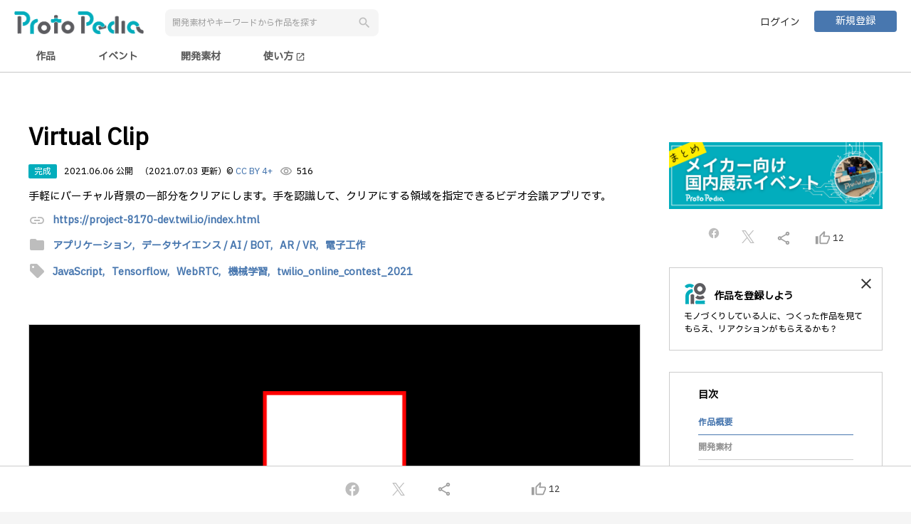

--- FILE ---
content_type: text/html;charset=UTF-8
request_url: https://protopedia.net/prototype/2287
body_size: 10367
content:
<!DOCTYPE html>
<html lang="ja">

<head>
  <!--


      .NNNNNNNNNNNNgJ,                                                                   NNNNNNNNNNNNNg,
      MMMMMMMMMMMMMMMMMe.                                                               dMMMMMMMMMMMMMMMMm.
      ,HMMMMMMMMMMMMMMMMM,                                 .,                            YMMMMMMMMMMMMMMMMMp
          ..+&.     ?MMMMM,                              .MMMMF                              ..a..    (MMMMM]                            ..g..
          JMMMM:     ,MMMMb                              .MMMMF                             .MMMM]      MMMMN                           .MMMM]
          JMMMM:     .MMMM#     ..gN,                ....JMMMMNJ....                        .MMMM]      dMMMM                           .MMMM]
          JMMMM:    .JMMMMF  .+MMMMM#                jMMMMMMMMMMMMM       ...               .MMMM]     .MMMMF                           .MMMM]   .....         ...
          JMMMM: ..+MMMMMF  .MMMMMMMD   .(NMMMNa.,   .MMMMMNgMMMMMM~  .+MMMMMMMa,           .MMMM] ...MMMMMM   ..gMMMNg,.         .+MMMb.MMMM]  .MMMMF     .&MMMMMMMg,
          JMMMM: MMMMMMM$  -MMMM#^    .MMMMMMMMMMMN,     .MMMMF     .MMMMMMMMMMMMN,         .MMMM] dMMMMMMD  .MMMMMMMMMMMm.     .MMMMMM#,MMMM]  .MMMMF   .MMMMMMMMMMMMN,
          JMMMM: MMMMY=   .MMMM#     (MMMMMM"WMMMMMM,    .MMMMF    .MMMMM#"?7YMMMMM,        .MMMM] dMMM#"   JMMMMMM"WMMMMMNJ,  .MMMMM#"!.MMMM]  .MMMMF  .MMMMMY"?"WMMMMM
          JMMMM:          .MMMMF    .MMMM@     ,MMMMN.   .MMMMF    dMMMMt     ,MMMMN        .MMMM]         .MMMM@  .gMgMMMMdM% dMMMM\   .MMMM]  .MMMMF  dMMMM'     ,MM5..
          JMMMM:          .MMMMF    JMMMM|      JMMMM~   .MMMMF    MMMMN.     .MMMM#        .MMMM]         dMMMM}  TMMMMMMMMM' MMMMN.   .MMMM]  .MMMMF  MMMMN.     .MMMMN
          JMMMM:          .MMMMF    .MMMMN,    .MMMM#    .MMMMF    JMMMMN,   .MMMMMF        .MMMM]         (MMMMN. .MM""7      JMMMMN,  .MMMM]  .MMMMF  JMMMMN,     ?MMMMN,.
          JMMMM:          .MMMMF     TMMMMMMNMMMMMMM^    .MMMMF     7MMMMMMMMMMMMMF         .MMMM]          UMMMMMNNN.          TMMMMMMb.MMMM]  .MMMMF   TMMMMMMMN   ?MMMMMMM]
          JMMMM:          .MMMMF      (MMMMMMMMMMMD      .MMMMF      ,TMMMMMMMMMB^          .MMMM]           /MMMMMMM,           ,WMMMM,.MMMM]  .MMMMF    ,WMMMMMNp    TMMMMM#
          ,"=T"           .M#TMD         7"MMMW"^         T"?"^         .?""""!              T"?"'             .T"MMMB              _7"^ T"?"^   7"?"=       .7"""^       ?""'


 -->
  <meta charset="UTF-8">
  <meta http-equiv="X-UA-Compatible" content="IE=edge">
  <meta name="viewport" content="width=device-width,initial-scale=1.0,minimum-scale=1.0">
  <meta name="format-detection" content="telephone=no">
  <meta name="google-adsense-account" content="ca-pub-5088215430781198">
  
  <title>Virtual Clip | ProtoPedia</title>
  <link rel="alternate" type="application/rss+xml" title="ProtoPedia（プロトペディア） | つくる、たのしむ、ひろがる" href="https://protopedia.net/feed">
  <link rel="apple-touch-icon" href="/favicon.png">
  <link rel="shortcut icon" href="/favicon.png">
  <link rel="stylesheet"
    href="https://fonts.googleapis.com/css?family=Material+Icons|Material+Icons+Outlined|Material+Icons+Round|Material+Icons+Two+Tone|Material+Icons+Sharp">
  <link rel="stylesheet" href="https://cdnjs.cloudflare.com/ajax/libs/animate.css/4.0.0/animate.compat.css">
  <link rel="stylesheet" href="https://cdn.jsdelivr.net/npm/toastmejs@1.2.7/dist/css/toastme.min.css">
  <link rel="stylesheet" href="/assets/css/style.css">
  <script src="https://code.jquery.com/jquery-3.7.1.min.js"
          integrity="sha256-/JqT3SQfawRcv/BIHPThkBvs0OEvtFFmqPF/lYI/Cxo=" crossorigin="anonymous"></script>
  <script src="https://cdn.jsdelivr.net/npm/marked@15.0.8/lib/marked.umd.min.js"></script>
  <script src="https://cdn.jsdelivr.net/npm/dompurify@3.0.5/dist/purify.min.js"></script>
  <script src="https://cdn.jsdelivr.net/npm/moment@2.30.1/moment.min.js"></script>
  <script src="https://cdn.jsdelivr.net/npm/logdown@3.3.1/dist/logdown.min.js"></script>
  <script src="https://cdn.jsdelivr.net/npm/htmx.org@2.0.4/dist/htmx.min.js"></script>
  <script src="https://cdn.jsdelivr.net/npm/toastmejs@1.2.7/dist/js/toastme.min.js"></script>
  <script src="https://lib.protopedia.net/libs/jquery.complete.js"></script>
  <script src="/app/ad.js"></script>
  <script src="/app/common.js"></script>
  <script src="/app/page-state.js"></script>
  <script src="/app/data.js"></script>
  <script src="https://js.sentry-cdn.com/8929382818a642b2888968d4315d44fe.min.js" crossorigin="anonymous"></script>
  <script async src="https://pagead2.googlesyndication.com/pagead/js/adsbygoogle.js?client=ca-pub-5088215430781198"
          crossorigin="anonymous"></script>
  
  <meta name="title" content="Virtual Clip | ProtoPedia">
  <meta name="description" content="手軽にバーチャル背景の一部分をクリアにします。手を認識して、クリアにする領域を指定できるビデオ会議アプリです。">
  <meta property="og:type" content="website">
  <meta property="og:title" content="Virtual Clip | ProtoPedia">
  <meta property="og:description" content="手軽にバーチャル背景の一部分をクリアにします。手を認識して、クリアにする領域を指定できるビデオ会議アプリです。">
  <meta property="og:image" content="https://protopedia.net/pic/0f23d6cb-0a42-4fd8-ac27-084ccfbc1d98.png">
  
  <meta property="og:url" content="https://protopedia.net/prototype/2287">
  <meta property="og:site_name" content="ProtoPedia">
  <meta property="og:locale" content="ja_JP">
  <meta name="twitter:card" content="summary_large_image">
  <meta name="twitter:site" content="@mashupaward">
  <meta name="twitter:creator" content="@love_prototyper">
  <meta name="twitter:url" content="https://protopedia.net/prototype/2287">
  <meta name="twitter:title" content="Virtual Clip">
  <meta name="twitter:description" content="手軽にバーチャル背景の一部分をクリアにします。手を認識して、クリアにする領域を指定できるビデオ会議アプリです。">
  <meta property="fb:app_id" content="390909991380680">
  <link rel="stylesheet" href="https://cdn.jsdelivr.net/npm/bxslider@4.2.17/dist/jquery.bxslider.min.css">
  <link href="https://www.unpkg.com/select2@4.1.0-rc.0/dist/css/select2.min.css" rel="stylesheet" />
  <script src="https://cdn.jsdelivr.net/npm/bxslider@4.2.17/dist/jquery.bxslider.min.js"></script>
  <script src="https://cdn.jsdelivr.net/npm/jquery-validation@1.21.0/dist/jquery.validate.min.js"></script>
  <script src="https://lib.protopedia.net/libs/deSVG.js"></script>
  <script src="https://unpkg.com/@popperjs/core@2"></script>
  <script src="https://unpkg.com/tippy.js@6"></script>
  <script src="https://www.unpkg.com/select2@4.1.0-rc.0/dist/js/select2.full.min.js"></script>
  <script src="https://www.unpkg.com/select2@4.1.0-rc.0/dist/js/i18n/ja.js"></script>
  <style>
    /* Select2の選択ボックスの背景色とテキストの色を変更 */
    .select2-container--default .select2-selection--multiple {
      border: 1px solid;
      /* 枠線の色を変更 */
      color: #ccc;
      /* テキストの色を変更 */
      border-radius: 8px;
      padding-left: 16px;
      padding-right: 16px;
    }

    /* アクティブまたはフォーカス時のスタイル */
    .select2-container--default.select2-container--focus .select2-selection--multiple {
      border-width: 2px;
      /* アクティブ時の枠線の幅 */
    }

    .select2-container--default .select2-search--inline .select2-search__field {
      font-family: inherit;
      font-size: inherit;
      font-weight: inherit;
    }

    /* ドロップダウン内の選択項目の文字サイズを変更 */
    .select2-container--default .select2-results__option {
      font-size: 16px;
      /* 文字サイズを16pxに変更 */
    }

    /* 選択ボックス自体の文字サイズを変更 */
    .select2-container--default .select2-selection--multiple .select2-selection__rendered {
      font-size: 16px;
      /* 文字サイズを16pxに変更 */
    }

    .select2-container--default .select2-selection--multiple .select2-selection__choice__remove {
      border-right: 0px;
      margin: 5px;
    }

    .select2-container--default .select2-selection--multiple .select2-selection__choice {
      border: 0px;
      border-radius: 15px;
      padding-top: 5px;
      padding-bottom: 5px;
      background-color: rgb(221, 229, 237);
    }

    .select2-container--default .select2-selection--multiple .select2-selection__choice__display {
      color: black;
      margin-right: 5px;
    }

    .select2-container--default .select2-selection--multiple .select2-selection__clear {
      margin-right: 10px;
      margin-top: 10px;
    }
  </style>
</head>

<body>

  <div id="wrapper">

    <header id="nav-menu-header">
      
      <div class="inner fullhd">
        <div class="header-wrap">
          <div class="header-left header-flex">
            <div><a href="/"><img src="/logo/logotype_01.png" alt="ProtoPedia"></a></div>
            <button type="button" id="search-trigger" class="btn-reset sp"><span
                class="material-icons">search</span></button>
            <div class="header-search-box">
              <input id="keywordSearch" type="text" class="form-item" placeholder="開発素材やキーワードから作品を探す">
              <button id="keywordBtn" type="button" class="btn-reset btn-search"><span
                  class="material-icons search-icon">search</span></button>
            </div>
          </div>
          <div class="header-right header-flex">
            <ul class="header-btn">
              <li><a href="/login" class="btn user-login">ログイン</a></li>
              <li><a href="/register" class="btn primary mini">新規登録</a></li>
            </ul>
          </div>
        </div>
      </div>
      <div class="inner fullhd nav-menu-outer">
        <div class="nav-menu">
          <input id="prototype" type="radio" name="nav-item">
          <label class="nav-item" for="prototype">作品</label>
          <input id="event" type="radio" name="nav-item">
          <label class="nav-item" for="event">イベント</label>
          <input id="material" type="radio" name="nav-item">
          <label class="nav-item" for="material">開発素材</label>
          <a class="nav-item" href="https://protopedia.gitbook.io/helpcenter/" target="_blank">
            使い方
            <span class="material-icons" style="font-size: 14px; vertical-align: middle;">open_in_new</span>
          </a>
        </div>
      </div>
    </header>

    <div id="campaignLink" class="campaign-link" style="background-color: #666; display: none;">
      <div class="inner">
        <a id="campaignLinkMessage" href="" target="_blank" style="color: white;">メッセージ
        </a>
      </div>
    </div>

    <div id="advertisement">
    </div>

    <main id="main">

      <div class="container">

        <article class="inner post-release">

          <div class="colmun-wrapper">
            <div id="prototypeNm" class="main-column flex-box">

              <div id="advertisement1" class="banner-top2">

              </div>

              
              

              <h1 class="title-h2 big break">Virtual Clip</h1>

              <div class="post-status pc2">
                
                <span class="post-label completed">完成</span>
                
                
                
                <time>2021.06.06 公開</time>
                
                <time>（2021.07.03 更新）</time>
                <span>
                  © <a href="https://creativecommons.org/licenses/by/4.0/deed.ja" target="_blank">CC BY 4+</a>
                </span>
                <span class="count"><span
                    class="material-icons-outlined">visibility</span><span>516</span></span>
              </div>
              <div class="post-status sp2">
                
                <span class="post-label completed">完成</span>
                
                
                <span class="ccby">
                  © <a href="https://creativecommons.org/licenses/by/4.0/deed.ja" target="_blank">CC BY 4+</a>
                </span>
              </div>
              <div class="post-status sp2">
                
                <time>2021.06.06 公開</time>
                
                <time>（2021.07.03 更新）</time>
                <span class="count"><span
                    class="material-icons-outlined">visibility</span><span>516</span></span>
              </div>

              <p class="break">
                
                  
                    手軽にバーチャル背景の一部分をクリアにします。手を認識して、クリアにする領域を指定できるビデオ会議アプリです。
                    
                  
                
              </p>

              <div class="post-link">
                <span class="material-icons">link</span>
                <a href="https://project-8170-dev.twil.io/index.html" target="_blank">https://project-8170-dev.twil.io/index.html</a>
              </div>

              <div class="tags-list">
                <span class="material-icons">folder</span>
                <a href="/topic/application">
                  
                  <span class="tag">アプリケーション,</span>
                </a><a href="/topic/ds_ai_bot">
                  
                  <span class="tag">データサイエンス / AI / BOT,</span>
                </a><a href="/topic/ar_vr">
                  
                  <span class="tag">AR / VR,</span>
                </a><a href="/topic/electro">
                  <span class="tag">電子工作</span>
                  
                </a>
              </div>

              <div class="tags-list">
                <span class="material-icons">sell</span>
                <a href="/tag?tag=JavaScript">
                  
                  <span class="tag">JavaScript,</span>
                </a><a href="/tag?tag=Tensorflow">
                  
                  <span class="tag">Tensorflow,</span>
                </a><a href="/tag?tag=WebRTC">
                  
                  <span class="tag">WebRTC,</span>
                </a><a href="/tag?tag=%E6%A9%9F%E6%A2%B0%E5%AD%A6%E7%BF%92">
                  
                  <span class="tag">機械学習,</span>
                </a><a href="/tag?tag=twilio_online_contest_2021">
                  <span class="tag">twilio_online_contest_2021</span>
                  
                </a>
              </div>

              

              <div class="post-images">
                <ul class="post-image-slider">
                  <li><img src="/pic/0f23d6cb-0a42-4fd8-ac27-084ccfbc1d98.png" class="presentation"
                      alt="image"></li>
                </ul>
              </div>

              

              <dl id="materialTitle" class="post-item release-item">
                <dt>開発素材</dt>
                <dd>
                  <div class="material-list">
                    <div class="development-material">
                      <div class="category">
                        <h3>API</h3>
                        <div class="material-items">
                          <div>
                            <a href="/material/137">Twilio</a>
                          </div>
                        </div>
                      </div>
                    </div>
                  </div>
                </dd>
              </dl>

              <dl id="systemTitle"
                class="post-item release-item">
                <dt>システム構成</dt>
                <dd>
                  <div class="system-img"><img
                      src="/pic/2f61c384-bfd1-4777-8cb3-ea4372f39c1f.png" class="presentation" alt="system image"></div>
                  <article id="systemDescriptionMD" class="free-text-content-box">
                  </article>
                </dd>
              </dl>

              

              <dl id="memberTitle" class="post-item release-item">
                <dt>メンバー</dt>
                <dd>
                  
                  <ul class="team-list">
                    <li href="/prototyper/hirotane"
                      class="user-data" onclick="Common.link(this)">
                      <span class="team-member-img">
                        <img class="user" src="/pic/fbded688-d133-48a3-a102-cb8e6a858655.jpg" alt="user">
                        
                      </span>
                      <dl class="team-member-info">
                        <dt>Hirotane Tomomi @hirotane</dt>
                        <dd>
                          <ul>
                            
                            
                            
                          </ul>
                        </dd>
                      </dl>
                    </li>
                    <li href="/prototyper/quartz1024"
                      class="user-data" onclick="Common.link(this)">
                      <span class="team-member-img">
                        
                        <img class="user" src="/assets/img/user.png" alt="user">
                      </span>
                      <dl class="team-member-info">
                        <dt>quartz1024 @quartz1024</dt>
                        <dd>
                          <ul>
                            
                            
                            
                          </ul>
                        </dd>
                      </dl>
                    </li>
                  </ul>
                </dd>
              </dl>

              <div class="pc">
                <hr>
              </div>

              <dl id="eventTitle" class="post-item release-item">
                <dt>関連イベント</dt>
                <dd>
                  <ul class="seach-result-event event-result">
                    <li href="/event/16" onclick="Common.link(this)">
                      <article>
                        <span class="thumb-event">
                          <img class="event" src="/pic/c16424c7-2b8c-4d63-8c69-4d729399df90.png" alt="event">
                          
                        </span>
                        <span class="event-title"><b>Twilioオンラインコンテスト2021</b>2021-06-01 開催</span>
                      </article>
                    </li>
                    <li href="/event/18" onclick="Common.link(this)">
                      <article>
                        <span class="thumb-event">
                          <img class="event" src="/pic/072b3733-6f11-4388-aed4-eb3a33b7bd47.png" alt="event">
                          
                        </span>
                        <span class="event-title"><b>【勝手企画】Twilioオンラインコンテストに応募しちゃおうハッカソン</b>2021-06-06 開催</span>
                      </article>
                    </li>
                  </ul>
                </dd>
              </dl>

              

              <div id="commentList" class="post-comment-wrapper">
                <div class="post-comment-inner comment-target">

                  <div class="post-comment-box">
                    <div href="/prototyper/taksan"
                      class="user-data" onclick="Common.link(this)">
                      <span class="team-member-img">
                        <img src="/pic/23ff879e-9319-4d46-9bc7-e6e7250186e2.png" alt="user">
                        
                      </span>
                      <dl class="team-member-info">
                        <dt>TakSan @taksan</dt>
                        <dd><time>2021.06.07</time></dd>
                      </dl>
                    </div>
                    
                    <div>
                      <ul class="mention-list">
                        
                      </ul>
                    </div>
                    <p class="mb10">
                      
                        
                          ハッカソンという限られた時間の中で、皆さんがあっと驚く実装をやり切ってしまう所がすごい!!
                          <br />
                        
                          BodyPix も色々応用できて面白そうです。
                          
                        
                      
                    </p>

                    <div class="comment-view-buttons">
                      <!-- コメントいいねボタンの追加 -->
                      <button class="comment-good" onclick="ViewCtrl.commentGood(591)">
                        <!-- いいねアイコン -->
                        <span id="commentIcon591" class="comment-icon material-icons-outlined">
                          thumb_up_alt
                        </span>
                        <!-- いいねの数 -->
                        <span id="commentCnt591"
                          class="comment-cnt">0</span>
                      </button>
                      <input type="hidden" id="myCommentGoodFlg591"
                        value="false">
                      <!-- コメント削除ボタンの追加 -->
                      
                    </div>
                  </div>

                </div>

                

                
              </div>

              <div class="tc">
                <button id="reminderBtn" class="btn-reset btn primary big">コメントする</button>
              </div>

              <div class="post-item release-item">
                <hr>
              </div>

              <dl id="similarTitle" class="post-item release-item">
                <dt>同じニオイがする作品</dt>
                <dd>
                  <ul class="seach-result-similar similar-result">
                    <!-- th:eachでインデックスも取得 -->
                    <li id="similarItem0"
                      href="/prototype/3597" onclick="Common.link(this)">
                      <article>
                        <span class="thumb-similar">
                          <img class="event" src="/pic/15387085-b404-434d-a5fd-2354c422e8bd.jpg" alt="event">
                          
                        </span>
                        <span class="similar-title"><b>Psychic Hand AR</b></span>
                      </article>
                    </li>
                    <li id="similarItem1"
                      href="/prototype/6085" onclick="Common.link(this)">
                      <article>
                        <span class="thumb-similar">
                          <img class="event" src="/pic/12c069ee-15b6-4f1d-9137-b26a0406c67e.png" alt="event">
                          
                        </span>
                        <span class="similar-title"><b>AIとパース作成できる「もようがえAI」を作ってみた</b></span>
                      </article>
                    </li>
                    <li id="similarItem2"
                      href="/prototype/6853" onclick="Common.link(this)">
                      <article>
                        <span class="thumb-similar">
                          <img class="event" src="/pic/40d2803c-38aa-40a7-8486-9ea93719d45b.png" alt="event">
                          
                        </span>
                        <span class="similar-title"><b>AIによるテキスト → Markdown 変換 「PlainTextToMardown」</b></span>
                      </article>
                    </li>
                    <li id="similarItem3"
                      href="/prototype/6091" onclick="Common.link(this)">
                      <article>
                        <span class="thumb-similar">
                          <img class="event" src="/pic/2f74a43e-a380-48d9-b216-03a5ff0ed6e9.jpg" alt="event">
                          
                        </span>
                        <span class="similar-title"><b>ふくおかげっさー</b></span>
                      </article>
                    </li>
                  </ul>
                </dd>
              </dl>

              <div class="likers-list sp2">
                <div class="line-outer">
                  <hr class="line">
                  <div class="line-inner">Proto lovers ♥</div>
                </div>
                <a href="/prototyper/keropiyo_"
                  title="Yamada3">
                  <div>
                    <img src="/pic/1cd707f8-dfbe-491c-8bb4-c2def442489e.jpg" alt="user">
                    
                  </div>
                </a><a href="/prototyper/shinsukesutou"
                  title="ShinsukeSutou">
                  <div>
                    
                    <img src="/assets/img/user.png"
                      alt="user">
                  </div>
                </a><a href="/prototyper/xanthus"
                  title="xanthus">
                  <div>
                    
                    <img src="/assets/img/user.png"
                      alt="user">
                  </div>
                </a><a href="/prototyper/tomoki_banno"
                  title="ばんの">
                  <div>
                    <img src="/pic/461b8e86-6771-4b79-8dd7-3eb26d258d24.jpg" alt="user">
                    
                  </div>
                </a><a href="/prototyper/katsumitakahashi"
                  title="高橋 克己">
                  <div>
                    <img src="/pic/30028fa6-903d-45d5-b007-83779d6fa987.jpg" alt="user">
                    
                  </div>
                </a><a href="/prototyper/tmitsuoka0423"
                  title="光岡 高宏/Takahiro MITSUOKA">
                  <div>
                    <img src="/pic/87bc07c4-e902-4d22-b0e2-1527537d33d6.jpg" alt="user">
                    
                  </div>
                </a><a href="/prototyper/shoito66"
                  title="shoito66">
                  <div>
                    <img src="/pic/f8a72526-33c9-46f9-80d3-a0ec52151cae.jpg" alt="user">
                    
                  </div>
                </a><a href="/prototyper/taksan"
                  title="TakSan">
                  <div>
                    <img src="/pic/23ff879e-9319-4d46-9bc7-e6e7250186e2.png" alt="user">
                    
                  </div>
                </a><a href="/prototyper/yskmjp"
                  title="まつした">
                  <div>
                    <img src="/pic/2def6945-ff11-4981-a332-01f1435f2061.png" alt="user">
                    
                  </div>
                </a><a href="/prototyper/black_cat"
                  title="みゃおん">
                  <div>
                    <img src="/pic/37bea44b-dd70-4a53-81c8-f601506074f5.jpg" alt="user">
                    
                  </div>
                </a><a href="/prototyper/xedgeharashima"
                  title="DLSはらしま">
                  <div>
                    
                    <img src="/assets/img/user.png"
                      alt="user">
                  </div>
                </a>
              </div>

              <div id="advertisement2" class="banner-top2 sp">

              </div>

              <div class="view-ad-container">
                <!-- モバイル作品ページ -->
                <ins class="adsbygoogle" style="display:block" data-ad-client="ca-pub-5088215430781198"
                  data-ad-slot="8863805292" data-ad-format="auto" data-full-width-responsive="true"></ins>
              </div>

            </div>



            <div class="side-column side-column-sp side-release-column flex-box">

              <div class="side-space">
                <section id="affiriateFree1" class="affiriate-free1">
                </section>
              </div>

              <div class="content-column-fix">
                <div class="side-space">
                  <ul class="side-share-list">
                    <li><a id="facebook3" class="icon-parent" style="margin-top: -5px;"
                        href="javascript:Common.shareFacebook();">
                        <img class="icon-facebook" src="/assets/img/icon-facebook-grey.svg" width="18"
                          alt="facebook"></a></li>
                    <li><a id="twitter3" class="icon-parent" href="javascript:ViewCtrl.shareTwitter();">
                        <img class="icon-twitter" src="/assets/img/icon-twitter-grey.svg" width="18" alt="twitter"></a>
                    </li>
                    <li><a id="share3" href="javascript:Common.copyUrl();"><span
                          class="material-icons-outlined">share</span></a></li>
                    <li>
                      <a href="javascript:ViewCtrl.doGood();">
                        <span id="goodIcon3" class="material-icons-outlined">thumb_up_alt</span>
                        <span id="goodCnt3">12</span>
                      </a>
                    </li>
                  </ul>
                </div>

                

                <div id="registProtoTyperDisp" class="promotion-panel side-space">
                  <div href="/register" onclick="Common.link(this)" class="content-column2 content-column-sub">
                    <h2 class="protopedia-title">作品を登録しよう</h2>
                    <p>モノづくりしている人に、つくった作品を見てもらえ、リアクションがもらえるかも？</p>
                  </div>
                  <a href="javascript:ViewCtrl.registProtoTyperHide()" class="close-btn"><span
                      class="material-icons-outlined">close</span></a>
                </div>

                <section class="content-column content-column-sub side-style side-space">
                  <h2>目次</h2>
                  <ul class="toc-list">
                    <li><a href="#prototypeNm" class="active">作品概要</a></li>
                    
                    <li><a href="#materialTitle">開発素材</a></li>
                    <li>
                      <a href="#systemTitle">システム構成</a>
                    </li>
                    
                    <li><a href="#memberTitle">メンバー</a></li>
                    <li><a href="#eventTitle">関連イベント</a></li>
                    
                    <!--<li><a href="#commentList">コメント</a></li>-->
                  </ul>
                </section>

                <ul class="side-btn-list">
                  <li><a href="/prototype/slide/2287"
                      target="_blank" class="btn primary mini">プレゼンテーションを開始する</a></li>
                </ul>

                <div class="likers-list">
                  <div class="line-outer">
                    <hr class="line">
                    <div class="line-inner">Proto lovers ♥</div>
                  </div>
                  <a href="/prototyper/keropiyo_"
                    title="Yamada3">
                    <div>
                      <img src="/pic/1cd707f8-dfbe-491c-8bb4-c2def442489e.jpg" alt="user">
                      
                    </div>
                  </a><a href="/prototyper/shinsukesutou"
                    title="ShinsukeSutou">
                    <div>
                      
                      <img src="/assets/img/user.png"
                        alt="user">
                    </div>
                  </a><a href="/prototyper/xanthus"
                    title="xanthus">
                    <div>
                      
                      <img src="/assets/img/user.png"
                        alt="user">
                    </div>
                  </a><a href="/prototyper/tomoki_banno"
                    title="ばんの">
                    <div>
                      <img src="/pic/461b8e86-6771-4b79-8dd7-3eb26d258d24.jpg" alt="user">
                      
                    </div>
                  </a><a href="/prototyper/katsumitakahashi"
                    title="高橋 克己">
                    <div>
                      <img src="/pic/30028fa6-903d-45d5-b007-83779d6fa987.jpg" alt="user">
                      
                    </div>
                  </a><a href="/prototyper/tmitsuoka0423"
                    title="光岡 高宏/Takahiro MITSUOKA">
                    <div>
                      <img src="/pic/87bc07c4-e902-4d22-b0e2-1527537d33d6.jpg" alt="user">
                      
                    </div>
                  </a><a href="/prototyper/shoito66"
                    title="shoito66">
                    <div>
                      <img src="/pic/f8a72526-33c9-46f9-80d3-a0ec52151cae.jpg" alt="user">
                      
                    </div>
                  </a><a href="/prototyper/taksan"
                    title="TakSan">
                    <div>
                      <img src="/pic/23ff879e-9319-4d46-9bc7-e6e7250186e2.png" alt="user">
                      
                    </div>
                  </a><a href="/prototyper/yskmjp"
                    title="まつした">
                    <div>
                      <img src="/pic/2def6945-ff11-4981-a332-01f1435f2061.png" alt="user">
                      
                    </div>
                  </a><a href="/prototyper/black_cat"
                    title="みゃおん">
                    <div>
                      <img src="/pic/37bea44b-dd70-4a53-81c8-f601506074f5.jpg" alt="user">
                      
                    </div>
                  </a><a href="/prototyper/xedgeharashima"
                    title="DLSはらしま">
                    <div>
                      
                      <img src="/assets/img/user.png"
                        alt="user">
                    </div>
                  </a>
                </div>

                <div class="side-space" style="margin-top: 30px;">
                  <!-- 300x250バナー -->
                  <ins class="adsbygoogle" style="display:inline-block;width:300px;height:250px"
                    data-ad-client="ca-pub-5088215430781198" data-ad-slot="8216493524"></ins>
                </div>
              </div>
            </div>
          </div>
        </article>

      </div>

      <input type="hidden" id="prototypeId" name="prototypeId" value="2287">
      <input type="hidden" id="systemDescription" name="systemDescription" value="[BodyPix](https://github.com/tensorflow/tfjs-models/tree/master/body-pix)を使って胴体検知をしています。  
検知データをもとに、HTMLのCanvasで背景をマスクした画像を生成しています。  
CanvasのCaptureStreamを[Twilio](https://cloudapi.kddi-web.com/availability)のtrackに設定することで、マスクされた映像を送信しています。  
デプロイにはTwilio Serverlessを利用しています。">
      <input type="hidden" id="freeComment" name="freeComment" value="">
      <input type="hidden" id="relatedLink" name="relatedLink" value="">
      <input type="hidden" id="myGoodFlg" name="myGoodFlg" value="false">
      <input type="hidden" id="modalFlg" name="modalFlg" value="">
      <input type="hidden" id="tweetMsg" name="tweetMsg" value="#ProtoPedia で #気になる作品
↓
作品名「Virtual Clip」
by hirotane quartz1024
">
      <script type="text/template" id="similarJson">[{"count":3,"id":3597,"keywords":"JavaScript,アプリ,機械学習","mainUrl":"15387085-b404-434d-a5fd-2354c422e8bd.jpg","prototypeNm":"Psychic Hand AR","summary":"超能力バトルごっこができるカメラアプリ"},{"count":3,"id":6085,"keywords":"HTML,JavaScript,アプリ","mainUrl":"12c069ee-15b6-4f1d-9137-b26a0406c67e.png","prototypeNm":"AIとパース作成できる「もようがえAI」を作ってみた","summary":"不動産会社や設計会社、個人でDIYしている方向けに、AIと内装イメージ図を作成できるサービスです。現在の写真に家具パーツを配置することで、AIがリアルな内装の画像を作成してくれます！顧客説明にぜひ"},{"count":3,"id":6853,"keywords":"HTML,JavaScript,アプリ","mainUrl":"40d2803c-38aa-40a7-8486-9ea93719d45b.png","prototypeNm":"AIによるテキスト → Markdown 変換 「PlainTextToMardown」","summary":"プレーンテキストをAIで文脈を判断し、Markdown形式に自動で変換するWebアプリです。\r\n"},{"count":3,"id":6091,"keywords":"HTML,JavaScript,アプリ","mainUrl":"2f74a43e-a380-48d9-b216-03a5ff0ed6e9.jpg","prototypeNm":"ふくおかげっさー","summary":"あの「GeoGuesser」が遊べる！？ランダムに選ばれたGoogle ストリートビューの画像からその場所を推測しよう！正解地点周囲のおすすめ飲食店・観光地も紹介！！"}]</script>
    </main>

    <div id="shareBooster" class="share-booster animated slideInUp">
    <div class="share-booster-parent">
      <div class="share-booster-inner">
        <ul class="share-sns">
          <li>
            <a id="facebook" class="icon-parent" href="javascript:Common.shareFacebook();">
              <img class="icon-facebook" src="/assets/img/icon-facebook-grey.svg" width="24" alt="facebook"></a>
          </li>
          <li>
            <a id="twitter" class="icon-parent" href="javascript:ViewCtrl.shareTwitter();">
              <img class="icon-twitter" src="/assets/img/icon-twitter-grey.svg" width="18" alt="twitter"></a>
          </li>
          <li>
            <a id="share" href="javascript:Common.copyUrl();"><span class="material-icons-outlined">share</span></a>
          </li>
          <li>
            <div style="width: 50px"></div>
          </li>
          <li>
            <a id="good" href="javascript:ViewCtrl.doGood();">
              <span id="goodIcon" class="material-icons-outlined">thumb_up_alt</span>
              <span id="goodCnt">12</span>
            </a>
          </li>
        </ul>
      </div>
    </div>
  </div>

    <div id="shareFooter" class="share-footer">
    <div class="share-booster-parent">
      <div class="share-booster-inner">
        <ul class="share-sns">
          <li>
            <a id="facebook2" class="icon-parent" href="javascript:Common.shareFacebook();">
              <img class="icon-facebook" src="/assets/img/icon-facebook-grey.svg" width="24" alt="facebook"></a>
          </li>
          <li>
            <a id="twitter2" class="icon-parent" href="javascript:ViewCtrl.shareTwitter();">
              <img class="icon-twitter" src="/assets/img/icon-twitter-grey.svg" width="18" alt="twitter"></a>
          </li>
          <li>
            <a id="share2" href="javascript:Common.copyUrl();"><span class="material-icons-outlined">share</span></a>
          </li>
          <li>
            <div style="width: 50px"></div>
          </li>
          <li>
            <a id="good2" href="javascript:ViewCtrl.doGood();">
              <span id="goodIcon2" class="material-icons-outlined">thumb_up_alt</span>
              <span id="goodCnt2">12</span>
            </a>
          </li>
        </ul>
      </div>
    </div>
  </div>

    <footer id="commonFooter">
      <div class="inner">
        <div class="footer-nav">
          <div class="footer-nav-column footer-logo">
            <a href="/">
              <img src="/logo/symbol_03.png" alt="logo">
            </a>
          </div>
          <nav class="footer-nav-column">
            <h4 class="footer-nav-column-title">About</h4>
            <ul>
              <li>
                <a class="hover-blue" href="https://protopedia.gitbook.io/helpcenter/" target="_blank">
                  <span>使い方</span>
                  <span class="material-icons" style="font-size: 14px;">open_in_new</span>
                </a>
              </li>
              <li>
                <a class="hover-blue" href="https://protopedia.gitbook.io/helpcenter/info" target="_blank">
                  <span>お知らせ</span>
                  <span class="material-icons" style="font-size: 14px;">open_in_new</span>
                </a>
              </li>
              <li>
                <a class="hover-blue"
                  href="https://protopedia.gitbook.io/helpcenter/faq"
                  target="_blank">
                  <span>お問い合わせ</span>
                  <span class="material-icons" style="font-size: 14px;">open_in_new</span>
                </a>
              </li>
              <li>
                <a class="hover-blue" href="https://headwayapp.co/protopedia-changelog" target="_blank">
                  <span>チェンジログ</span>
                  <span class="material-icons" style="font-size: 14px;">open_in_new</span>
                </a>
              </li>
              <li>
                <a href="https://we-are-ma.jp/" target="_blank" class="hover-blue">
                  <span>運営会社</span>
                  <span class="material-icons" style="font-size: 14px;">open_in_new</span>
                </a>
              </li>
            </ul>
          </nav>
          <nav class="footer-nav-column">
            <h4 class="footer-nav-column-title">Legal</h4>
            <ul>
              <li>
                <a class="hover-blue" href="/terms">利用規約</a>
              </li>
              <li>
                <a class="hover-blue" href="/policy">プライバシーポリシー</a>
              </li>
              <li>
                <a class="hover-blue" href="/logo">ロゴ使用ガイドライン</a>
              </li>
            </ul>
          </nav>
          <nav class="footer-nav-column">
            <h4 class="footer-nav-column-title">Links</h4>
            <ul>
              <li>
                <a class="hover-blue" href="https://twitter.com/ProtoPedianet" target="_blank">
                  <span>X(Twitter)</span>
                  <span class="material-icons" style="font-size: 14px;">open_in_new</span>
                </a>
              </li>
              <li>
                <a class="hover-blue" href="https://www.youtube.com/playlist?list=PLlxoaXlPVeCAN-KrZb4zvXC-KlGvzBDvc"
                  target="_blank">
                  <span>YouTube</span>
                  <span class="material-icons" style="font-size: 14px;">open_in_new</span>
                </a>
              </li>
              <li>
                <a class="hover-blue" href="https://mashupawards.connpass.com/" target="_blank">
                  <span>connpass</span>
                  <span class="material-icons" style="font-size: 14px;">open_in_new</span>
                </a>
              </li>
              <li>
                <a class="hover-blue" href="/feed">RSS</a>
              </li>
              <li>
                <a href="https://protopediav2.docs.apiary.io/" target="_blank" class="hover-blue">
                  <span>API</span>
                  <span class="material-icons" style="font-size: 14px;">open_in_new</span>
                </a>
              </li>
            </ul>
          </nav>
        </div>
        <p class="copy"><small>&copy; 2018 一般社団法人MA</small></p>
      </div>
    </footer>

    <div id="mainModal" class="modal" style="display: none;">
    <div class="modal-inner animated fadeIn">
      <dl>
        <dt>作品を公開しました</dt>
        <dd><img src="/assets/img/img-release.png" width="257" alt="release"></dd>
        <dd>
          <p>あなたの作品をもっとたくさんの人に見てもらうために、<br class="pc">SNSでお知らせしましょう！</p>
        </dd>
        <dd>
          <div class="btn-share">
            <a href="javascript:Common.shareFacebook();" class="btn">
              <img src="/assets/img/icon-facebook.svg" width="24" alt="facebook">Facebookに投稿する
            </a>
          </div>
          <div class="btn-share">
            <a href="javascript:ViewCtrl.shareTwitter();" class="btn">
              <img src="/assets/img/icon-twitter.svg" width="18" alt="twitter">X(Twitter)に投稿する
            </a>
          </div>
        </dd>
      </dl>
      <span id="closeModal" class="material-icons-outlined">clear</span>
    </div>
  </div>

    <div id="subModal" class="modal" style="display: none;">
    <div class="modal-inner animated fadeIn">
      
      <dl>
        <dt>「いいね」しました</dt>
        <dd>
          <p>
            「いいねリスト」が作られるので、<br>ログインしてからの「いいね」がおすすめです。<br>
            <span style="color: gray;">※振り返りに便利だったり、好きな作品の傾向が見えたりします。</span>
          </p>
        </dd>
        <dd>
          <ul class="btn-flex">
            <li><a href="/login" class="btn-reset btn secondary">ログイン</a></li>
            <li><a href="/register" class="btn-reset btn primary">新規登録</a></li>
          </ul>
        </dd>
      </dl>
      <span id="closeModal2" class="material-icons-outlined">clear</span>
    </div>
  </div>

    <div id="reminderModal" class="modal" style="display: none;">
      <div class="modal-inner animated fadeIn">
        <dl>
          <dt>ユーザー登録をしてコメントやいいねを残しませんか。</dt>
          <dd><img src="/assets/img/img-comment.png" width="300" alt="comment"></dd>
          <dd>
            <p>気に入った作品に「コメント」や「いいね」をして、<br class="pc">作者にあなたの気持ちを伝えましょう！</p>
          </dd>

          <dd>
            <ul class="btn-flex">
              <li><a href="/login" class="btn-reset btn secondary">ログイン</a></li>
              <li><a href="/register" class="btn-reset btn primary">新規登録</a></li>
            </ul>
          </dd>
        </dl>
        <span id="closeReminderModal" class="material-icons-outlined">clear</span>
      </div>
    </div>

    <input type="hidden" id="notificationType" name="notificationType" value="">
    <input type="hidden" id="notificationMsg" name="notificationMsg" value="">
    <input type="hidden" id="notifyList" name="notifyList" value="">
    <input type="hidden" id="notifyCount" name="notifyCount" value="">
  </div><!-- wrapper -->
  <div>
    <script src="/app/maxLengthChecker.js"></script>
    <script src="/app/view.js"></script>
  </div>
  <div>
    <!-- Global site tag (gtag.js) - Google Analytics -->
    <script async src="https://www.googletagmanager.com/gtag/js?id=G-EX99J6MNPZ"></script>
    <script>
      window.dataLayer = window.dataLayer || [];
      function gtag() { dataLayer.push(arguments); }
      gtag('js', new Date());

      gtag('config', 'G-EX99J6MNPZ');
    </script>
  </div>

<script defer src="https://static.cloudflareinsights.com/beacon.min.js/vcd15cbe7772f49c399c6a5babf22c1241717689176015" integrity="sha512-ZpsOmlRQV6y907TI0dKBHq9Md29nnaEIPlkf84rnaERnq6zvWvPUqr2ft8M1aS28oN72PdrCzSjY4U6VaAw1EQ==" data-cf-beacon='{"version":"2024.11.0","token":"7567266a6b044d1099399c5a25658c66","r":1,"server_timing":{"name":{"cfCacheStatus":true,"cfEdge":true,"cfExtPri":true,"cfL4":true,"cfOrigin":true,"cfSpeedBrain":true},"location_startswith":null}}' crossorigin="anonymous"></script>
</body>

</html>

--- FILE ---
content_type: text/html; charset=utf-8
request_url: https://www.google.com/recaptcha/api2/aframe
body_size: 266
content:
<!DOCTYPE HTML><html><head><meta http-equiv="content-type" content="text/html; charset=UTF-8"></head><body><script nonce="aieQ8KtoPCFouQNCVgGWqA">/** Anti-fraud and anti-abuse applications only. See google.com/recaptcha */ try{var clients={'sodar':'https://pagead2.googlesyndication.com/pagead/sodar?'};window.addEventListener("message",function(a){try{if(a.source===window.parent){var b=JSON.parse(a.data);var c=clients[b['id']];if(c){var d=document.createElement('img');d.src=c+b['params']+'&rc='+(localStorage.getItem("rc::a")?sessionStorage.getItem("rc::b"):"");window.document.body.appendChild(d);sessionStorage.setItem("rc::e",parseInt(sessionStorage.getItem("rc::e")||0)+1);localStorage.setItem("rc::h",'1768923073583');}}}catch(b){}});window.parent.postMessage("_grecaptcha_ready", "*");}catch(b){}</script></body></html>

--- FILE ---
content_type: text/css
request_url: https://protopedia.net/assets/css/style.css
body_size: 20855
content:
@charset "UTF-8";
/* ==================================================================================== 

    MIXIN

==================================================================================== */
@font-face {
  font-family: IBMPlexSansJP;
  src: url(IBMPlexSansJP-Text.woff2);
}
/* ====================================================================================

    R E S E T

==================================================================================== */
html {
  color: #000;
  background: #fff;
}

body,
div,
dl,
dt,
dd,
ul,
ol,
li,
h1,
h2,
h3,
h4,
h5,
h6,
pre,
code,
form,
fieldset,
legend,
input,
textarea,
p,
blockquote {
  margin: 0;
  padding: 0;
}

table {
  border-collapse: collapse;
  border-spacing: 0;
}

td,
th {
  padding: 10px;
  border: solid 1px;
}

fieldset,
img {
  border: 0;
}

address,
caption,
cite,
code,
dfn,
em,
th,
var {
  font-style: normal;
  font-weight: normal;
}

ol,
caption,
th {
  text-align: left;
}

q:before,
q:after {
  content: "";
}

abbr,
acronym {
  border: 0;
  font-variant: normal;
}

sup {
  vertical-align: text-top;
}

sub {
  vertical-align: text-bottom;
}

input,
textarea,
select {
  font-family: inherit;
  font-size: inherit;
  font-weight: inherit;
}

input,
textarea,
select {
  *font-size: 100%;
}

legend {
  color: #000;
}

article,
aside,
audio,
bb,
canvas,
datagrid,
datalist,
details,
dialog,
eventsource,
figure,
footer,
header,
hgroup,
mark,
menu,
meter,
nav,
output,
progress,
section,
time,
video {
  display: block;
  margin: 0;
  padding: 0;
}

.cf:after {
  content: ".";
  display: block;
  clear: both;
  height: 0;
  visibility: hidden;
}

.cf {
  min-height: 1px;
}

* {
  box-sizing: border-box;
}

html {
  -webkit-text-size-adjust: 100%;
  -ms-text-size-adjust: 100%;
  font-size: 10px;
  background: #F5F5F5;
}

body {
  max-height: 100%;
  min-width: 1200px;
  background: #fff;
}

h1 {
  font-size: xx-large;
}

h1,
h2,
h3,
h4,
h5,
h6 {
  line-height: 1.7;
}

p {
  line-height: 1.5;
  font-weight: 300;
  overflow-wrap: break-word;
}

a {
  text-decoration: none;
  overflow-wrap: break-word;
}

a:link, a:visited, a:hover, a:active {
  color: #333;
}

hr {
  border-top: 1px solid #ccc;
  border-bottom: 0;
  border-left: 0;
  border-right: 0;
  margin: 0;
  padding: 10px;
}

img,
iframe {
  vertical-align: middle;
  max-width: 100%;
}

#wrapper {
  font-family: IBMPlexSansJP, "游ゴシック体", YuGothic, "游ゴシック Medium", "Yu Gothic Medium", "游ゴシック", "Yu Gothic", sans-serif;
  font-size: 15px;
  font-size: 1.5rem;
  color: #000;
  line-height: 1.2;
  position: relative;
  min-width: 1200px;
}

#twoColumns {
  display: grid;
  grid-template-areas: "sidebar contents";
  grid-template-columns: 192px 1fr;
}

@media only screen and (max-width: 640px) {
  #twoColumns {
    display: grid;
    grid-template-columns: 1fr;
  }
}
#threeColumns {
  display: grid;
  grid-template-areas: "sidebar contents advertisement";
  grid-template-columns: 192px 1fr 320px;
}

#sideMenu {
  height: 100%;
  padding-right: 10px;
}

#contents {
  height: 100%;
}

#affiriate {
  height: 100%;
  padding-left: 20px;
}

#sideMenu ins.adsbygoogle,
#affiriate ins.adsbygoogle {
  display: block;
  width: 100%;
  min-height: 280px;
  background-color: #f5f7f8;
  border-radius: 8px;
}

@media only screen and (max-width: 768px) {
  #sideMenu ins.adsbygoogle,
  #affiriate ins.adsbygoogle {
    min-height: 120px;
  }
}
.pc {
  display: inline !important;
}

.sp {
  display: none !important;
}

.pc2 {
  display: flex !important;
}

.sp2 {
  display: none !important;
}

.pc3 {
  display: block !important;
}

.flex { /*Android4.3*/ /*Firefox21*/ /*IE10*/ /*PC-Safari,iOS8.4*/
  display: flex;
}

.between { /*Android4.3*/ /*Firefox21*/ /*IE10*/ /*PC-Safari,iOS8.4*/
  justify-content: space-between;
}

.vertical { /* 縦方向中央揃え（Safari用） */
  align-items: center; /* 縦方向中央揃え */
}

.flex-right {
  justify-content: flex-end;
}

.flex-bot {
  align-items: flex-end;
}

.wrap {
  flex-wrap: wrap;
}

.center {
  -webkit-box-pack: center;
  -moz-box-pack: center;
  -ms-flex-pack: center;
  -ms-flex-box: center;
  -moz-justify-content: center;
  -ms-justify-content: center;
  justify-content: center;
}

.btn-reset {
  -webkit-appearance: none;
  -moz-appearance: none;
  appearance: none;
  border-radius: 0;
  border: 0;
  margin: 0;
  padding: 0;
  background: none transparent;
  vertical-align: middle;
  font-size: inherit;
  color: inherit;
  cursor: pointer;
  outline: none;
  font-family: IBMPlexSansJP, "游ゴシック体", YuGothic, "游ゴシック Medium", "Yu Gothic Medium", "游ゴシック", "Yu Gothic", sans-serif;
}

.tr {
  text-align: right;
}

.tc {
  text-align: center;
}
.tc p {
  text-align: center;
}

.min {
  font-family: Ryumin Medium KL, "リュウミン M-KL", "游明朝", "Yu Mincho", "游明朝体", "YuMincho", "ヒラギノ明朝 ProN W6", "HiraMinProN-W6", "HG明朝E", "ＭＳ Ｐ明朝", "MS PMincho", "MS 明朝", serif;
}

.re {
  position: relative;
}

input[type=radio],
input[type=checkbox] {
  margin-right: 10px;
}

.content {
  padding-top: 65px;
  padding-bottom: 65px;
}

.content30 {
  padding-top: 30px;
  padding-bottom: 30px;
}

.content-bottom30 {
  padding-bottom: 30px;
}

.content60 {
  padding-top: 60px;
  padding-bottom: 60px;
}

.inner {
  margin-left: auto;
  margin-right: auto;
  padding-left: 20px;
  padding-right: 20px;
  max-height: 100%;
  height: 100%;
  max-width: 100%;
  width: 1240px;
}
.inner.fullhd {
  width: 2000px;
}

.container {
  padding-top: 35px;
  padding-bottom: 150px;
}

.half {
  width: 50%;
}

.disabled {
  color: #aaa;
}

/* ====================================================================================

	共通

==================================================================================== */
.mt35 {
  margin-top: 35px;
}

.mb10 {
  margin-bottom: 10px;
}

.mb15 {
  margin-bottom: 15px;
}

.mb30 {
  margin-bottom: 30px;
}

.mb60 {
  margin-bottom: 60px;
}

.bg-grey {
  background: #F5F5F5;
}

.content-column {
  padding: 20px 40px;
  background: #fff;
}

.content-column2 {
  padding: 20px;
}

.content-column-sub {
  width: 300px;
}

.content-column-fix {
  position: sticky;
  top: 20px;
}

.first-box {
  order: -1;
}

.btn {
  padding: 10px 50px;
  font-size: 16px;
  font-size: 1.6rem;
  border-radius: 4px;
  display: inline-block;
  line-height: 1;
  outline: none;
  cursor: pointer;
}
.btn.tiny {
  padding: 4px 8px;
  font-size: 12px;
  font-size: 1.2rem;
}
.btn.mini {
  padding-top: 8px;
  padding-bottom: 8px;
  font-size: 14px;
  font-size: 1.4rem;
}
.btn.primary {
  background: #4877af;
  color: #fff;
}
@media only screen and (min-width: 768px) {
  .btn.primary {
    transition: all 0.5s ease;
  }
  .btn.primary:hover {
    background: #345680;
  }
}
.btn.secondary {
  background: #FAFAFA;
  color: #909090;
  border: 1px solid #ccc;
}
@media only screen and (min-width: 768px) {
  .btn.secondary {
    transition: all 0.5s ease;
  }
  .btn.secondary:hover {
    color: #000;
    background: #fff;
    border: 1px solid #9E9E9E;
  }
}
.btn.success {
  background: #02adbc;
  color: #fff;
}
@media only screen and (min-width: 768px) {
  .btn.success {
    transition: all 0.5s ease;
  }
  .btn.success:hover {
    background: #0d8a96;
  }
}
.btn.danger {
  background: #d84ca3;
  color: #fff;
}
@media only screen and (min-width: 768px) {
  .btn.danger {
    transition: all 0.5s ease;
  }
  .btn.danger:hover {
    background: #993673;
  }
}
.btn.inverted {
  background: #fff;
  color: #02adbc;
  border: 0;
}
@media only screen and (min-width: 768px) {
  .btn.inverted:hover {
    background: #f2f2f2;
  }
}
.btn.full {
  width: 100%;
}
.btn.three-quarters {
  width: 75%;
}
.btn.big {
  padding-top: 15px;
  padding-bottom: 15px;
}
.btn.type1 {
  background: #FAFAFA;
}
.btn.center {
  text-align: center;
}

.user-login {
  padding-left: 0;
  padding-right: 0;
  color: #909090;
}

.user-icon {
  border-radius: 50%;
  overflow: hidden;
}
.user-icon img {
  width: 100%;
}

.title-h2 {
  margin-bottom: 15px;
  font-size: 20px;
  font-size: 2rem;
  font-weight: bold;
  line-height: 1.4;
}
.title-h2 small {
  font-weight: normal;
}
.title-h2.big {
  font-size: 32px;
  font-size: 3.2rem;
}

.title-h3 {
  margin-bottom: 15px;
  font-size: 18px;
  font-size: 1.8rem;
  font-weight: bold;
}

.campaign-link {
  display: flex;
  flex-wrap: wrap;
  justify-content: space-between;
  font-size: 14px;
  font-size: 1.4rem;
  padding: 0.8em;
}
.campaign-link a:hover {
  text-decoration: underline;
}
.campaign-link a:active {
  text-decoration: underline;
}

.camera {
  width: 80px;
  position: absolute;
  top: 50px;
  left: 50px;
}

.camera-icon {
  color: white !important;
  font-size: 80px !important;
}

.camera-icon:hover {
  color: #eee !important;
  cursor: pointer;
}

.camera-icon:active {
  color: #eee !important;
}

.short {
  width: 400px;
  max-width: 100%;
}

.columns-2-item {
  overflow: hidden;
}

.columns-2 {
  float: left;
  margin-right: 30px;
}

.columns-2-btn {
  overflow: hidden;
  margin-top: 25px;
}
.columns-2-btn .short {
  width: 300px;
  max-width: 100%;
}

.page-link {
  margin-top: -15px;
  text-align: center;
}
.page-link a {
  color: #909090;
  font-size: 14px;
  font-size: 1.4rem;
}

.top-margin-m10 {
  margin-top: -10px !important;
}

.top-margin-m20 {
  margin-top: -20px !important;
}

.top-margin-m30 {
  margin-top: -30px !important;
}

.top-margin-p00 {
  margin-top: 0 !important;
}

.top-margin-p10 {
  margin-top: 10px !important;
}

.top-margin-p20 {
  margin-top: 20px !important;
}

.top-margin-p30 {
  margin-top: 30px !important;
}

.bottom-margin-m10 {
  margin-bottom: -10px !important;
}

.bottom-margin-m20 {
  margin-bottom: -20px !important;
}

.bottom-margin-m30 {
  margin-bottom: -30px !important;
}

.bottom-margin-p00 {
  margin-bottom: 0 !important;
}

.bottom-margin-p10 {
  margin-bottom: 10px !important;
}

.bottom-margin-p20 {
  margin-bottom: 20px !important;
}

.bottom-margin-p30 {
  margin-bottom: 30px !important;
}

.top-padding-m10 {
  padding-top: -10px !important;
}

.top-padding-m20 {
  padding-top: -20px !important;
}

.top-padding-m30 {
  padding-top: -30px !important;
}

.top-padding-p00 {
  padding-top: 0 !important;
}

.top-padding-p10 {
  padding-top: 10px !important;
}

.top-padding-p15 {
  padding-top: 15px !important;
}

.top-padding-p20 {
  padding-top: 20px !important;
}

.top-padding-p30 {
  padding-top: 30px !important;
}

.bottom-padding-m10 {
  padding-bottom: -10px !important;
}

.bottom-padding-m20 {
  padding-bottom: -20px !important;
}

.bottom-padding-m30 {
  padding-bottom: -30px !important;
}

.bottom-padding-p00 {
  padding-bottom: 0 !important;
}

.bottom-padding-p10 {
  padding-bottom: 10px !important;
}

.bottom-padding-p20 {
  padding-bottom: 20px !important;
}

.bottom-padding-p30 {
  padding-bottom: 30px !important;
}

.idea {
  background-color: #dda424 !important;
}

.development {
  background-color: #96e563 !important;
}

.completed {
  background-color: #02adbc !important;
}

.abolition {
  background-color: #ca72d3 !important;
}

img.prototype {
  width: 100%;
  height: 200px;
  -o-object-fit: cover;
     object-fit: cover;
}

img.prototype2 {
  width: 100%;
  height: 100px;
  -o-object-fit: cover;
     object-fit: cover;
}

img.material {
  width: 100%;
  height: 80px;
  -o-object-fit: contain;
     object-fit: contain;
}

img.material2 {
  width: 100%;
  -o-object-fit: contain;
     object-fit: contain;
  border-radius: 10px;
  /* ちょっとだけ角丸 */
}

img.event {
  width: 100%;
  height: 82px;
  -o-object-fit: cover;
     object-fit: cover;
}

img.presentation {
  width: 100%;
  max-height: 495px;
  -o-object-fit: contain;
     object-fit: contain;
}

img.link {
  width: 100%;
  height: 100%;
  -o-object-fit: cover;
     object-fit: cover;
}

img.user {
  width: 100%;
  height: 100%;
  -o-object-fit: cover;
     object-fit: cover;
}

img.company {
  width: 100%;
  height: 100%;
  -o-object-fit: contain;
     object-fit: contain;
  border-radius: 10px;
  /* ちょっとだけ角丸 */
}

img.event-header {
  -o-object-fit: cover;
     object-fit: cover;
  width: 100%;
  max-height: 350px;
}

img.award {
  -o-object-fit: cover;
     object-fit: cover;
  width: 100%;
  height: 250px;
}

img.award2 {
  -o-object-fit: cover;
     object-fit: cover;
  width: 100%;
  height: 225px;
}

img.award3 {
  -o-object-fit: cover;
     object-fit: cover;
  width: 100%;
  height: 105px;
}

img.group {
  width: 100%;
  height: 100%;
  -o-object-fit: contain;
     object-fit: contain;
  border-radius: 10px;
  /* ちょっとだけ角丸 */
}

img.group2 {
  width: 80px;
  height: 80px;
  -o-object-fit: contain;
     object-fit: contain;
  border-radius: 10px;
  /* ちょっとだけ角丸 */
}

p.error {
  padding-top: 10px !important;
  color: red !important;
  font-size: small !important;
}

span.red {
  color: red !important;
}

.break {
  word-wrap: break-word;
}

.float-clear {
  clear: both;
}

.search-not-data {
  background-color: #fafafa;
}

@media screen and (min-width: 650px) {
  .br-pc {
    display: block;
  }
  .br-sp {
    display: none;
  }
}
@media screen and (max-width: 650px) {
  .br-pc {
    display: none;
  }
  .br-sp {
    display: block;
  }
}
a.hover-blue:hover {
  color: #4877af !important;
}

span.search-icon:hover {
  color: #666;
}

.form-add-on {
  display: flex;
  margin-bottom: 1.5em;
}

.form-add-on-field {
  flex: 1;
}

.form-add-on-field:not(:first-child) {
  border-left: 0;
}

.form-add-on-field:not(:last-child) {
  border-right: 0;
}

.form-add-on-item {
  background-color: rgba(147, 128, 108, 0.1);
  color: #666666;
  font: inherit;
  font-weight: normal;
}

.form-add-on-field {
  padding-left: 20px;
  padding-right: 20px;
  border: 1px solid #ccc;
}

.form-add-on-item {
  padding-top: 15px;
  padding-left: 20px;
  padding-right: 20px;
  border: 1px solid #ccc;
  text-align: right;
}

.form-add-on-field:first-child,
.form-add-on-item:first-child {
  border-radius: 8px 0 0 8px;
}

.form-add-on-field:last-child,
.form-add-on-item:last-child {
  border-radius: 0 8px 8px 0;
}

.form-item-readonly {
  background: #f5f5f5 !important;
}

.scroll-table {
  overflow: auto;
  white-space: nowrap;
}

div.full {
  width: 100%;
}
div.three-quarters {
  width: 75%;
}

.caution {
  margin-top: 10px !important;
  font-size: 10px !important;
  color: #BDBDBD !important;
}

.top-page-heading-outer {
  margin-bottom: 20px;
  border-bottom: 1px solid #ccc;
  width: 100%; /*Android4.3*/ /*Firefox21*/ /*IE10*/ /*PC-Safari,iOS8.4*/
  display: flex; /*Android4.3*/ /*Firefox21*/ /*IE10*/ /*PC-Safari,iOS8.4*/
  justify-content: space-between;
}

.top-page-heading-title {
  color: #000 !important;
  font-weight: bold;
  font-size: 25px;
  font-size: 2.5rem;
  word-break: break-word;
}

.more-target-outer {
  position: relative;
}

.more-target {
  position: absolute;
  height: 50px;
  width: 100%;
  overflow: hidden;
}

.more-target-material {
  width: 100%;
  overflow: hidden;
}

.more-target-non {
  width: 100%;
  overflow: hidden;
}

.more-target-disp {
  position: relative;
  height: 50px;
  background: linear-gradient(to top, #fff 0, rgba(255, 255, 255, 0) 100%);
}

.share-booster {
  position: fixed;
  bottom: 0;
  width: 100%;
  background-color: #fff;
  z-index: 60;
  border-top: 1px solid #ccc;
}

.share-booster-parent {
  position: relative;
  height: 64px;
  padding: 4px;
}

.share-booster-inner {
  position: absolute;
  top: 0;
  bottom: 0;
  left: 0;
  right: 0;
  min-width: 340px;
  margin: auto;
  text-align: center;
}

.share-sns {
  margin-top: 20px;
}
.share-sns li {
  margin-right: 10px;
  display: inline-block;
  vertical-align: middle;
  list-style: none;
}
.share-sns li span {
  margin: 0 15px; /*Android4.3*/ /*Firefox21*/ /*IE10*/ /*PC-Safari,iOS8.4*/
  display: flex; /* 縦方向中央揃え（Safari用） */
  align-items: center; /* 縦方向中央揃え */
}
.share-sns li span span {
  margin: 0;
  font-size: 12px;
  font-size: 1.2rem;
}
.share-sns li span .material-icons-outlined {
  margin-right: 3px;
  color: #9E9E9E;
  font-size: 22px;
}
.share-sns li a {
  margin: 0 15px;
  list-style: none; /*Android4.3*/ /*Firefox21*/ /*IE10*/ /*PC-Safari,iOS8.4*/
  display: flex; /* 縦方向中央揃え（Safari用） */
  align-items: center; /* 縦方向中央揃え */
}
.share-sns li a span {
  margin: 0;
  font-size: 12px;
  font-size: 1.2rem;
}
.share-sns li a .material-icons-outlined {
  margin-right: 3px;
  color: #9E9E9E;
  font-size: 22px;
}

.share-footer {
  background: #f5f5f5;
}

.tabs {
  -webkit-touch-callout: none;
  -webkit-user-select: none;
  -moz-user-select: none;
  user-select: none;
  padding-bottom: 30px;
  -webkit-overflow-scrolling: touch;
  align-items: stretch;
  display: flex;
  justify-content: space-between;
  overflow: hidden;
  overflow-x: auto;
  white-space: nowrap;
}
.tabs ul {
  align-items: center;
  border-bottom: 1px solid #ccc;
  display: flex;
  flex-grow: 1;
  flex-shrink: 0;
  justify-content: center;
}
.tabs li {
  display: block;
}
.tabs a {
  align-items: center;
  border-bottom-color: #ccc;
  border-bottom-style: solid;
  border-bottom-width: 1px;
  color: #02adbc;
  display: flex;
  justify-content: center;
  margin-bottom: -1px;
  padding: 0.5em 1em;
  vertical-align: top;
  font-weight: bold;
}
.tabs a:hover {
  background-color: #f5f5f5;
  border-color: #b5b5b5;
  z-index: 2;
}
.tabs .active {
  color: #4a4a4a;
  background-color: #f5f5f5;
}
.tabs .active a {
  color: #4a4a4a;
  cursor: pointer;
  text-decoration: none;
  font-weight: bold;
}

.toggle ul {
  border-bottom: none;
}
.toggle li + li {
  margin-left: -1px;
}
.toggle li:first-child a {
  border-top-left-radius: 20px;
  border-bottom-left-radius: 20px;
}
.toggle li:last-child a {
  border-top-right-radius: 20px;
  border-bottom-right-radius: 20px;
}
.toggle a {
  border: 1px solid #ccc;
  margin-bottom: 0;
  position: relative;
}
.toggle a:hover {
  background-color: #f5f5f5;
  border-color: #b5b5b5;
  z-index: 2;
}
.toggle .active a {
  background: #02adbc;
  border-color: #02adbc;
  color: #fff;
}

.opacity {
  opacity: 0.4;
}

.css-disable {
  margin: initial;
  /* 0 */
  font-size: initial;
  /* 100% */
  font-weight: initial;
  /* normal */
}

.pointer:hover {
  color: #666 !important;
  cursor: pointer;
}

/* ====================================================================================

    ヘッダー

==================================================================================== */
#common-header {
  margin-bottom: 1px;
  padding-top: 5px;
  background: #fff;
  position: inherit;
  top: 0;
  left: 0;
  width: 100%;
  z-index: 5;
  box-shadow: 0px 1px 1px #CCCCCC;
  transform: translate3d(0, 0, 1px);
}

.header-wrap { /*Android4.3*/ /*Firefox21*/ /*IE10*/ /*PC-Safari,iOS8.4*/
  display: flex; /*Android4.3*/ /*Firefox21*/ /*IE10*/ /*PC-Safari,iOS8.4*/
  justify-content: space-between; /* 縦方向中央揃え（Safari用） */
  align-items: center; /* 縦方向中央揃え */
}
.header-wrap.center {
  -webkit-box-pack: center;
  -moz-box-pack: center;
  -ms-flex-pack: center;
  -ms-flex-box: center;
  -moz-justify-content: center;
  -ms-justify-content: center;
  justify-content: center;
}

.header-flex { /*Android4.3*/ /*Firefox21*/ /*IE10*/ /*PC-Safari,iOS8.4*/
  display: flex; /* 縦方向中央揃え（Safari用） */
  align-items: center; /* 縦方向中央揃え */
}

.header-left div {
  line-height: 54px;
}
.header-left div a img {
  width: 182px;
}
@media only screen and (min-width: 768px) {
  .header-left div a {
    transition: all 0.5s ease;
  }
  .header-left div a:hover {
    opacity: 0.6;
  }
}

.header-center div {
  line-height: 54px;
}
.header-center div img {
  width: 182px;
}
@media only screen and (min-width: 768px) {
  .header-center div {
    transition: all 0.5s ease;
  }
  .header-center div:hover {
    opacity: 0.6;
  }
}

#notify-panel-trigger {
  cursor: pointer;
}
@media only screen and (min-width: 768px) {
  #notify-panel-trigger {
    transition: all 0.5s ease;
  }
  #notify-panel-trigger:hover {
    opacity: 0.6;
  }
}

#user-panel-trigger {
  cursor: pointer;
}
@media only screen and (min-width: 768px) {
  #user-panel-trigger {
    transition: all 0.5s ease;
  }
  #user-panel-trigger:hover {
    opacity: 0.6;
  }
}

.header-right .user-icon {
  margin: 0 15px;
  width: 32px;
  height: 32px;
}
.header-right .notify {
  color: #BDBDBD;
}

.header-btn {
  font-size: 0;
  display: inherit;
}
.header-btn li .btn {
  padding-left: 30px;
  padding-right: 30px;
}
.header-btn li .btn.user-login {
  margin-right: 10px;
  padding-left: 0;
  padding-right: 0;
  font-size: 14px;
  font-size: 1.4rem;
}
.header-btn li .sel {
  width: 130px;
  height: 30px;
  border: 1px solid #666;
  border-radius: 4px;
  font-size: 14px;
  font-size: 1.4rem;
}
.header-btn li + li {
  margin-left: 10px;
}

.header-search-box {
  margin-left: 30px;
  width: 300px;
  max-width: 100%;
  position: relative;
}
.header-search-box .form-item {
  padding-left: 10px;
  padding-right: 40px;
  height: 38px;
  background: #F5F5F5;
  border: none;
  outline: none;
}
.header-search-box .form-item::-moz-placeholder {
  font-size: 12px;
}
.header-search-box .form-item::placeholder {
  font-size: 12px;
}
.header-search-box .btn-search {
  position: absolute;
  top: 50%;
  right: 10px;
  transform: translateY(-50%);
  font-size: 0;
  z-index: 1;
}
.header-search-box .btn-search span {
  font-size: 20px;
  color: #BDBDBD;
}

#search-trigger {
  margin-left: 20px;
  font-size: 0;
}
#search-trigger span {
  color: #BDBDBD;
  font-size: 26px;
  font-size: 2.6rem;
}

.user-panel {
  display: none;
  text-align: center;
  width: 200px;
  background: #fff;
  border: 1px solid #F1F1F1;
  position: absolute;
  bottom: -15px;
  left: 50%;
  transform: translate(-50%, 100%);
  box-shadow: 0px 8px 16px rgba(0, 0, 0, 0.15);
  border-radius: 4px;
  z-index: 5;
}
.user-panel:before {
  content: "";
  width: 17px;
  height: 15px;
  background: url(../img/icon-hukidasi.png) no-repeat center;
  background-size: 100% 100%;
  position: absolute;
  top: -14px;
  left: 50%;
  transform: translateX(-50%);
}
.user-panel .user-icon {
  margin-left: auto;
  margin-right: auto;
  margin-bottom: 10px;
  width: 48px;
  height: 48px;
}
.user-panel .profile-id {
  margin-bottom: 8px;
}
.user-panel ul li {
  list-style: none;
}
.user-panel ul li a {
  padding: 12px;
  display: block;
  border-top: 1px solid #CCCCCC;
  color: #909090;
  font-weight: bold;
}

.panel-name {
  margin-bottom: 10px;
  font-weight: bold;
}

.user-panel-inner {
  padding: 20px 5px;
}

.user-panel-profile-link {
  margin-bottom: 8px;
}
.user-panel-profile-link a {
  font-size: 12px;
  font-size: 1.2rem;
  color: #909090;
  font-weight: bold;
}

.notify-panel {
  display: none;
  width: 300px;
  background: #fff;
  border: 1px solid #f1f1f1;
  position: absolute;
  bottom: -23px;
  left: 50%;
  transform: translate(-50%, 100%);
  box-shadow: 0px 8px 16px rgba(0, 0, 0, 0.15);
  border-radius: 4px;
  z-index: 5;
}
.notify-panel:before {
  content: "";
  width: 17px;
  height: 15px;
  background: url(../img/icon-hukidasi.png) no-repeat center;
  background-size: 100% 100%;
  position: absolute;
  top: -14px;
  left: 50%;
  transform: translateX(-50%);
}
.notify-panel ul li {
  list-style: none;
  position: relative;
  display: flex;
  padding: 16px;
  border-top: 1px solid #CCCCCC;
  background: #fff;
}
.notify-panel ul li:hover {
  cursor: pointer;
}

.notify-panel-inner {
  padding: 0;
}

.notify-header {
  display: flex;
}
.notify-header .left {
  padding: 12px 5px 5px 16px;
  width: 50%;
  text-align: left;
}
.notify-header .left .title-icon {
  font-size: 12px;
  font-size: 1.2rem;
  color: #909090;
}
.notify-header .left .notify-title {
  font-size: 12px;
  font-size: 1.2rem;
  color: #909090;
  vertical-align: 1pt;
}
.notify-header .right {
  padding: 12px 16px 5px 5px;
  width: 50%;
  text-align: right;
}
.notify-header .right .setting-link {
  font-size: 12px;
  font-size: 1.2rem;
  color: #02adbc;
  vertical-align: 1pt;
}

.notify-body {
  height: 300px;
  overflow: auto;
  background: #CCCCCC;
}

.notify-row {
  display: table !important;
  width: 100%;
}
.notify-row .notify-icon {
  display: table-cell !important;
  width: 32px;
}
.notify-row .notify-icon i {
  font-size: 32px;
  font-size: 3.2rem;
  vertical-align: -14pt;
}
.notify-row .notify-action {
  padding-top: 0;
  padding-left: 45px;
  display: table-cell !important;
}
.notify-row .notify-action .notify-message {
  font-size: 12px;
  font-size: 1.2rem;
  color: #333;
}
.notify-row .notify-action .notify-date {
  margin-top: 5px;
  font-size: 10px;
  font-size: 1rem;
  color: #BDBDBD;
}

.notify-icon {
  position: absolute;
  margin-top: -3px;
}

.notify-badge {
  position: relative;
  padding: 5px 9px;
  bottom: 15px;
  left: 15px;
  border-radius: 50%;
  background-color: #F44336;
  color: #fff;
}

.notify-done {
  background-color: #eee !important;
}

.pv-noti {
  color: #02adbc;
}

.like-noti {
  color: #02adbc;
}

.comment-noti {
  color: #02adbc;
}

.update-noti {
  color: #4877af;
}

.prize-noti {
  color: #FF9F1A;
}

.management-noti {
  color: #FF9F1A;
}

.member-noti {
  color: #4877af;
}

.comment_mention {
  color: #02adbc;
}

.comment_like {
  color: #02adbc;
}

.comment_relation {
  color: #02adbc;
}

.prototype_mention {
  color: #02adbc;
}

/* ====================================================================================

    ナビバー

==================================================================================== */
#nav-menu-header {
  margin-bottom: 1px;
  padding-top: 5px;
  background: #fff;
  top: 0;
  left: 0;
  width: 100%;
  z-index: 5;
}

.nav-menu-outer {
  padding-left: 0;
  padding-right: 0;
  box-shadow: 0px 1px 1px #CCCCCC;
}

.nav-menu {
  margin-top: 0;
  margin-left: 20px;
  margin-right: 20px;
  margin-bottom: 0;
  background-color: #fff;
  overflow: hidden;
  /*タブのスタイル*/
  /*ラジオボタンを全て消す*/
  /*選択されているタブのスタイルを変える*/
}
.nav-menu .nav-item {
  height: 42px;
  padding-left: 30px;
  padding-right: 30px;
  line-height: 42px;
  font-size: 14px;
  font-size: 1.4rem;
  text-align: center;
  color: #565656;
  display: block;
  float: left;
  text-align: center;
  font-weight: bold;
}
.nav-menu .nav-item:hover {
  opacity: 0.75;
  cursor: pointer;
}
.nav-menu input[name=nav-item] {
  display: none;
}
.nav-menu input:checked + .nav-item {
  border-bottom: 3px solid #02adbc;
}

/* ====================================================================================

    フレーム

==================================================================================== */
.contents-frame {
  height: 1500px;
  width: 100%;
  border: none;
}

/* ====================================================================================

    サイド

==================================================================================== */
.home-category-menu {
  display: block;
  padding: 4px 8px;
  margin-bottom: 8px;
  font-size: 15px;
  font-size: 1.5rem;
  color: #9E9E9E !important;
  font-weight: bold;
  white-space: nowrap;
  cursor: pointer;
  border-radius: 4px;
}
.home-category-menu .home-category-item {
  display: flex;
  align-items: center;
}
.home-category-menu.active {
  background-color: rgba(2, 173, 188, 0.2);
  color: #565656 !important;
}
.home-category-menu:hover {
  background-color: #eee;
}

.home-category-group .home-category-parent {
  width: 100%;
  display: block;
  padding: 4px 8px;
  margin-bottom: 8px;
  font-size: 15px;
  font-size: 1.5rem;
  color: #666 !important;
  font-weight: bold;
  white-space: nowrap;
  cursor: pointer;
  background: transparent;
  border: none;
  outline: none;
  box-shadow: none;
  border-bottom: 1px solid #ccc;
}
.home-category-group .home-category-parent .home-category-item {
  display: flex;
  align-items: center;
  white-space: normal;
  word-break: break-word;
  line-height: 1.4;
}
.home-category-group .home-category-parent .home-category-icon-outer {
  position: relative;
}
.home-category-group .home-category-parent .home-category-icon-outer .home-category-icon {
  position: absolute;
  right: 0;
  bottom: 0px;
}
.home-category-group .home-category-parent.active {
  background-color: rgba(2, 173, 188, 0.2);
  color: #565656 !important;
}
.home-category-group .home-category-parent:hover {
  background-color: #eee;
}
.home-category-group .home-category-menu {
  display: block;
  padding: 4px 8px;
  margin-bottom: 8px;
  font-size: 12px;
  font-size: 1.2rem;
  color: #9E9E9E !important;
  font-weight: bold;
  white-space: nowrap;
  cursor: pointer;
  border-radius: 4px;
}
.home-category-group .home-category-menu .home-category-item {
  display: flex;
  align-items: center;
  white-space: normal;
  word-break: break-word;
  line-height: 1.4;
}
.home-category-group .home-category-menu.active {
  background-color: rgba(2, 173, 188, 0.2);
  color: #565656 !important;
}
.home-category-group .home-category-menu:hover {
  background-color: #eee;
}

/* ====================================================================================

    フッター

==================================================================================== */
#commonFooter {
  padding-bottom: 10px;
  padding-top: 40px;
  background: #02adbc;
}

.footer-logo {
  margin-bottom: 20px;
}
.footer-logo img {
  width: 182px;
}

@media only screen and (max-width: 640px) {
  .footer-logo {
    text-align: center;
  }
  .footer-logo img {
    width: 150px;
  }
}
.footer-nav {
  display: grid;
  grid-template-columns: 1fr 1fr 1fr 1fr;
  grid-column-gap: 3%;
  -moz-column-gap: 3%;
       column-gap: 3%;
}

.footer-nav-column .footer-nav-site-description {
  margin: 0.3rem 0;
  color: #eee;
  font-size: 13px;
  font-size: 1.3rem;
  line-height: 1.6;
}
.footer-nav-column .footer-nav-column-title {
  margin-bottom: 0.5rem;
  color: #fff;
  font-size: 18px;
  font-size: 1.8rem;
}
.footer-nav-column ul {
  margin: 0;
  padding: 0;
  list-style: none;
}
.footer-nav-column ul li {
  margin: 1.2rem 0;
  font-size: 14px;
  font-size: 1.4rem;
  vertical-align: middle;
}
.footer-nav-column ul li .material-icons {
  vertical-align: middle;
}
.footer-nav-column ul li a {
  color: #eee;
}

.copy {
  margin: 40px 40px 20px 40px;
  text-align: center;
}
.copy small {
  font-size: 14px;
  font-size: 1.4rem;
  font-weight: bold;
  color: #fff;
}

/* ====================================================================================

	PROFILE CONF

==================================================================================== */
.login-msg {
  margin-top: -20px;
  margin-bottom: 30px;
  font-style: normal;
  font-weight: bold;
  font-size: 14px;
  font-size: 1.4rem;
}

.register-img-outer {
  position: relative;
  height: 150px;
  margin-bottom: 50px;
}

.register-img-inner {
  position: absolute;
  top: 50%;
  left: 50%;
  margin-right: -50%;
  transform: translate(-50%, -50%);
  width: 180px;
}

/* ====================================================================================

	PROFILE SETTING

==================================================================================== */
.profile-img-outer {
  position: relative;
  height: 150px;
  margin-bottom: 50px;
}

.profile-img-inner {
  position: absolute;
  top: 50%;
  left: 90px;
  margin-right: -50%;
  transform: translate(-50%, -50%);
  width: 180px;
}

.draft {
  margin-left: 5px !important;
  margin-right: 5px !important;
  color: #C4C4C4;
}

.release {
  margin-left: 5px !important;
  margin-right: 5px !important;
  color: #02adbc;
}

.private {
  margin-left: 5px !important;
  margin-right: 5px !important;
  color: #4777AF;
}

.profile-url-field {
  min-width: 400px;
}

.profile-url-item {
  min-width: 315px;
}

/* ====================================================================================

	PROFILE

==================================================================================== */
.icon-inactive {
  opacity: 0.2;
}

.icon-parent:hover .icon-facebook path {
  fill: #1877f2;
}
.icon-parent:hover .icon-twitter path {
  fill: rgb(0, 0, 0);
}
.icon-parent:hover .icon-github path {
  fill: rgb(0, 0, 0);
}
.icon-parent:hover .icon-qiita path {
  fill: #59BB0C;
}
.icon-parent:hover .icon-youtube path {
  fill: #F61C0D;
}

.icon-parent:active .icon-facebook path {
  fill: #1877f2;
}
.icon-parent:active .icon-twitter path {
  fill: rgb(0, 0, 0);
}
.icon-parent:active .icon-github path {
  fill: rgb(0, 0, 0);
}
.icon-parent:active .icon-qiita path {
  fill: #59BB0C;
}
.icon-parent:active .icon-youtube path {
  fill: #F61C0D;
}

.no-work-area {
  width: 100%;
  text-align: center;
}

.no-work-area img {
  height: 350px;
}

/* ====================================================================================

	EDIT PAGE

==================================================================================== */
.detail-line {
  border-top: 1px dashed #ccc !important;
}

.detail-line-outer {
  position: relative;
}

.detail-line-inner {
  position: absolute;
  top: 50%;
  left: 50%;
  margin-right: -50%;
  transform: translate(-50%, -50%);
  color: #9E9E9E;
  background-color: #fff;
  width: 150px;
  height: 32px;
  text-align: center;
}

.editor-preview-side ul,
.editor-preview-side ol,
.editor-preview ul,
.editor-preview ol {
  margin: 28px 0;
  padding-left: 20px;
}
.editor-preview-side ul li,
.editor-preview-side ol li,
.editor-preview ul li,
.editor-preview ol li {
  margin: 12px 0;
  line-height: 1;
}
.editor-preview-side ul li ol,
.editor-preview-side ul li ul,
.editor-preview-side ol li ol,
.editor-preview-side ol li ul,
.editor-preview ul li ol,
.editor-preview ul li ul,
.editor-preview ol li ol,
.editor-preview ol li ul {
  margin: 0 0 10px;
}

.input-rate {
  position: relative;
  top: -20px;
  left: -100px;
  width: 400px;
  height: 200px;
}

.input-rate-txt {
  position: absolute;
  top: 50%;
  left: 50%;
  margin-right: -50%;
  transform: translate(-50%, -50%);
}
.input-rate-txt .label {
  font-style: normal;
  font-weight: bold;
  font-size: 14px;
  font-size: 1.4rem;
  line-height: 21px;
}
.input-rate-txt .ratio {
  font-family: Roboto;
  font-style: normal;
  font-weight: bold;
  font-size: 48px;
  font-size: 4.8rem;
  line-height: 56px;
}

.add-material-register {
  background-color: #fff;
}

.add-material-register:hover {
  background-color: #fff !important;
}

.btn-add-material {
  padding-right: 34px;
  position: relative;
  font-weight: bold;
  text-align: left;
}
.btn-add-material .material-icons-outlined {
  position: absolute;
  top: 50%;
  right: 0;
  transform: translateY(-50%);
}

.radio-list li {
  padding: 0;
  margin-right: 20px;
  margin-bottom: 3px;
}

.question {
  margin-left: 8px;
  display: inline-block;
  font-size: 15px;
  font-size: 1.5rem;
  color: #4877af;
  cursor: pointer;
}
.question:hover {
  color: #345680;
}

/* ====================================================================================

	VIEW PAGE

==================================================================================== */
.draft-status {
  background: #EEEEEE;
  padding: 8px;
  margin-bottom: 20px;
  font-weight: bold;
  font-size: 16px;
  font-size: 1.6rem;
  line-height: 24px;
  text-align: center;
  color: #5D5C60;
}

.private-status {
  background: #EAF3FB;
  padding: 8px;
  margin-bottom: 20px;
  font-weight: bold;
  font-size: 16px;
  font-size: 1.6rem;
  line-height: 24px;
  text-align: center;
  color: #4777AF;
}

.good-blue {
  color: #02adbc !important;
}

.mention-list {
  list-style: none;
  padding: 0;
  margin: 0;
  display: flex;
  gap: 10px;
}
.mention-list li {
  display: inline;
}
.mention-list a {
  text-decoration: none;
  color: inherit;
}

.comment-view-buttons {
  display: flex;
  align-items: center;
  gap: 8px;
}
.comment-view-buttons .comment-good {
  display: flex;
  align-items: center;
  background: none;
  border: none;
  padding: 0;
  cursor: pointer;
  height: 24px;
  gap: 4px;
}
.comment-view-buttons .comment-good .comment-icon {
  display: inline-block;
  line-height: 1;
  margin: 0;
  color: #9E9E9E;
}
.comment-view-buttons .comment-good .comment-cnt {
  display: inline-block;
  line-height: 1;
  margin: 0;
  vertical-align: super;
}

/* ====================================================================================

	SEND MAIL PAGE

==================================================================================== */
.send-column {
  width: 1200px;
}
.send-column ul li {
  margin-left: 30px;
}
.send-column p {
  margin: 5px;
}

/* ====================================================================================

	SUPPORT PAGE

==================================================================================== */
.support-column {
  width: 1000px;
  margin-left: auto;
  margin-right: auto;
}
.support-column a {
  text-decoration: underline;
}
.support-column h1 {
  margin-left: 0px;
}
.support-column h2 {
  margin-left: 10px;
}
.support-column h3 {
  margin-left: 15px;
}
.support-column h4 {
  margin-left: 15px;
}
.support-column ul li {
  margin-left: 45px;
  margin-right: 30px;
}
.support-column ul li p {
  margin: 0px;
}
.support-column ul li ul li {
  margin-left: 20px;
  margin-right: 0px;
}
.support-column ul li ol li {
  margin-left: 20px;
  margin-right: 0px;
}
.support-column ol li {
  margin-left: 45px;
  margin-right: 30px;
}
.support-column ol li p {
  margin: 0px;
}
.support-column ol li ul li {
  margin-left: 20px;
  margin-right: 0px;
}
.support-column ol li ol li {
  margin-left: 20px;
  margin-right: 0px;
}
.support-column p {
  margin: 0px 0px 0px 20px;
}
.support-column * {
  padding: 2px;
}
.support-column li {
  line-height: 1.5;
  font-weight: 300;
}

/* ====================================================================================

	ERROR PAGE

==================================================================================== */
.error-title {
  font-size: 80px;
  font-size: 8rem;
}

.error-msg {
  margin-top: -20px;
  margin-bottom: 30px;
  font-style: normal;
  font-weight: bold;
  font-size: 20px;
  font-size: 2rem;
}

.error-img {
  width: 500px;
  margin-top: -60px;
}

/* ====================================================================================

	SETTINGS ACCOUNT

==================================================================================== */
.deactivate-inner {
  width: 800px !important;
}
.deactivate-inner dl dt p {
  text-align: left !important;
}
.deactivate-inner dl dd p {
  text-align: left !important;
}

.deactivate-list {
  list-style: none;
  text-align: left;
}
.deactivate-list li {
  margin-left: 20px;
  padding: 5px;
}
.deactivate-list li ul {
  list-style: none;
}
.deactivate-list li ul li {
  margin-left: 0;
  padding: 5px;
}

.triangle:before {
  content: "▶";
  margin-left: -15px;
}

.delete-proto-inner {
  width: 800px !important;
}
.delete-proto-inner dl dt p {
  text-align: left !important;
}
.delete-proto-inner dl dd p {
  text-align: left !important;
}

.delete-proto-list {
  list-style: none;
  text-align: left;
}
.delete-proto-list li {
  margin-left: 20px;
  padding: 5px;
}
.delete-proto-list li ul li {
  margin-left: 0;
  padding: 5px;
}

/* ====================================================================================

	MATERIAL SETTING

==================================================================================== */
.material-img-outer {
  position: relative;
  height: 150px;
  margin-top: 25px;
  margin-bottom: 50px;
}

.material-img-inner {
  position: absolute;
  top: 50%;
  left: 90px;
  margin-right: -50%;
  transform: translate(-50%, -50%);
  width: 180px;
}

.material-img {
  padding-top: 100%;
  width: 100%;
  position: relative;
}
.material-img img {
  height: 100%;
  position: absolute;
  top: 0;
  left: 0;
}

/* ====================================================================================

	MATERIAL LIST

==================================================================================== */
.material-table {
  width: 100%;
  overflow-x: auto;
}
.material-table table {
  width: 100%;
  border-collapse: collapse;
}
.material-table table th {
  border-right-width: 0;
  border-left-width: 0;
  border-top-width: 0px;
  border-bottom-width: 2px;
  border-style: solid;
  border-color: rgb(163, 163, 163);
  font-weight: 700;
  color: #333;
}
.material-table table td {
  border-right-width: 0;
  border-left-width: 0;
  border-top-width: 0px;
  border-bottom-width: 1px;
  border-style: solid;
  border-color: rgb(163, 163, 163);
  color: #333;
}
.material-table table a {
  font-weight: 700;
  color: #4877af;
}
.material-table table .end-of-offer {
  opacity: 0.5;
}
.material-table table .no {
  width: 5%;
  text-align: right;
}
.material-table table .categoryNm {
  width: 20%;
}
.material-table table .materialNm {
  width: 30%;
}
.material-table table .statusNm {
  width: 15%;
}
.material-table table .freeComment {
  width: 30%;
}
.material-table table .freeComment p {
  width: 400px;
  display: -webkit-box;
  overflow: hidden;
  -webkit-line-clamp: 2;
  -webkit-box-orient: vertical;
}
@media screen and (max-width: 768px) {
  .material-table table,
  .material-table thead,
  .material-table tbody,
  .material-table th,
  .material-table td,
  .material-table tr {
    display: block;
    width: 100% !important;
  }
  .material-table thead tr {
    display: none;
  }
  .material-table td {
    display: flex;
    justify-content: space-between;
    align-items: center;
    padding: 10px;
    border-bottom: 1px solid rgb(163, 163, 163);
    width: 100%;
  }
  .material-table td.no::before {
    content: "#";
    font-weight: 700;
  }
  .material-table td.categoryNm::before {
    content: "カテゴリー: ";
    font-weight: 700;
  }
  .material-table td.materialNm::before {
    content: "素材名: ";
    font-weight: 700;
  }
  .material-table td.statusNm::before {
    content: "ステータス: ";
    font-weight: 700;
  }
  .material-table td.freeComment::before {
    content: "説明: ";
    font-weight: 700;
  }
  .material-table .freeComment p {
    width: 100%;
  }
  .material-table .freeComment {
    border-bottom-width: 2px !important;
  }
}

.company-link {
  color: #02adbc !important;
  font-weight: 500;
  font-size: 14px;
  font-size: 1.4rem;
  word-break: break-word;
}
.company-link b {
  font-weight: bold;
}

.company-not-link {
  color: #000 !important;
  font-weight: 500;
  font-size: 14px;
  font-size: 1.4rem;
  word-break: break-word;
}
.company-not-link b {
  font-weight: bold;
}

.company-title {
  background: #fff;
  z-index: 3;
  padding: 12px;
  position: sticky;
  top: 0;
  cursor: pointer;
}

/* ====================================================================================

	KEYWORD

==================================================================================== */
.flex-container {
  display: flex;
  flex-direction: column;
  align-items: stretch;
}
.flex-container .form-item,
.flex-container .btn {
  padding-left: 20px;
  padding-right: 20px;
  margin-bottom: 10px;
  white-space: nowrap;
}
@media (min-width: 768px) {
  .flex-container {
    flex-direction: row;
    justify-content: space-between;
  }
  .flex-container .form-item {
    flex: 5;
    margin-right: 10px;
    margin-bottom: 0;
  }
  .flex-container .btn {
    flex: 1;
    margin-bottom: 0;
  }
}

/* ====================================================================================

	ADSENSE

==================================================================================== */
.banner-top {
  margin-top: 20px;
  padding-left: 8px;
  padding-right: 8px;
  text-align: center;
}

.banner-top2 {
  margin-bottom: 35px;
  text-align: center;
}

.view-ad-container {
  width: 100%;
  height: 200px;
  margin-bottom: 40px;
  justify-content: center;
  align-items: center;
}

.mobile-ad-container {
  width: 100%;
  height: 100px;
  margin-bottom: 40px;
  justify-content: center;
  align-items: center;
}

.affiriate-free1 {
  padding-top: 30px;
}

.affiriate-google {
  padding-top: 30px;
}

.affiriate-free2 {
  padding-top: 30px;
}

/* ====================================================================================

    TOP

==================================================================================== */
.top-mainvisual {
  margin-bottom: 40px;
  background: #e1edee;
  border: 1px solid #64bac2;
}

.mv-left {
  padding: 40px;
  width: 55%;
}
.mv-left p {
  margin-bottom: 20px;
}
.mv-left p strong {
  font-size: 27px;
  font-size: 2.7rem;
  font-weight: bold;
  display: block;
  line-height: 1.6;
}
.mv-left .btn {
  padding-left: 25px;
  padding-right: 25px;
}

.mv-right {
  padding-right: 10px;
  width: 45%;
}

.list-data {
  margin-bottom: 40px;
  padding-bottom: 15px;
  border-bottom: 1px solid #ccc;
  width: 100%; /*Android4.3*/ /*Firefox21*/ /*IE10*/ /*PC-Safari,iOS8.4*/
  display: flex; /*Android4.3*/ /*Firefox21*/ /*IE10*/ /*PC-Safari,iOS8.4*/
  justify-content: space-between;
}

/** Custom Select **/
.custom-select-wrapper {
  width: 150px;
  position: relative;
  display: inline-block;
  -webkit-user-select: none;
     -moz-user-select: none;
          user-select: none;
  text-align: right;
}
.custom-select-wrapper select {
  display: none;
}

.custom-select {
  position: relative;
  display: block;
}

.custom-select-trigger {
  position: relative;
  display: block;
  padding-right: 30px;
  height: 22px;
  font-size: 14px;
  font-size: 1.4rem;
  cursor: pointer;
}
.custom-select-trigger:after {
  content: "";
  width: 10px;
  height: 5px;
  background: url(../img/icon-select.svg) no-repeat center;
  background-size: 100% 100%;
  position: absolute;
  top: 50%;
  right: 0;
  transform: translateY(-50%);
  z-index: -1;
  transition: all 0.5s ease;
}

.custom-select.opened .custom-select-trigger:after {
  transform: translateY(-50%) rotate(-180deg);
}

.custom-options {
  border: 1px solid #FAFAFA;
  border: 1px solid #FAFAFA;
  box-shadow: 0px 2px 3px rgba(0, 0, 0, 0.15);
  border-radius: 4px;
  width: 100%;
  position: absolute;
  display: block;
  top: 100%;
  right: 0;
  margin: 15px 0;
  background: #fff;
  transition: all 0.4s ease-in-out;
  opacity: 0;
  visibility: hidden;
  pointer-events: none;
  transform: translateY(-15px);
  font-size: 14px;
  font-size: 1.4rem;
  text-align: center;
}

.custom-select.opened .custom-options {
  opacity: 1;
  visibility: visible;
  pointer-events: all;
  transform: translateY(0);
  z-index: 1;
}

.custom-option {
  padding: 10px;
  position: relative;
  display: block;
  color: #0C0C0C;
  cursor: pointer;
  transition: all 0.4s ease-in-out;
}

.custom-option:last-of-type {
  border-bottom: 0;
}

.custom-option:hover,
.custom-option.selection {
  background: #F8F8F8;
}

.list-num {
  font-size: 14px;
  font-size: 1.4rem;
  color: #909090;
}

.list-selector {
  margin-bottom: -20px;
}

.top-page-list-selector {
  margin-top: 10px;
}

.proto-wrap {
  margin-bottom: 40px;
}
.proto-wrap.colm3 .proto-box {
  margin-right: 2.5%;
  width: 31.6666666667%;
}
.proto-wrap.colm3 .proto-box:nth-child(3n) {
  margin-right: 0;
}

.proto-box {
  margin-bottom: 10px;
  padding: 10px;
  position: relative;
  border-radius: 10px;
}
.proto-box .thumb {
  margin-bottom: 10px;
  border-radius: 10px;
  border: 1px solid #CCCCCC;
  overflow: hidden;
  position: relative;
}
.proto-box .thumb .thumb-icon {
  position: absolute;
  top: -1px;
  left: -1px;
  width: 13.3333333333%;
}
@media only screen and (min-width: 768px) {
  .proto-box .thumb a {
    transition: all 0.3s ease;
  }
}
.proto-box h2 {
  margin-bottom: 8px;
  font-size: 18px;
  font-size: 1.8rem;
  font-weight: bold;
  display: -webkit-box;
  overflow: hidden;
  -webkit-line-clamp: 1;
  -webkit-box-orient: vertical;
}
.proto-box h2 a {
  color: #000;
}
.proto-box p {
  font-size: 14px;
  font-size: 1.4rem;
  line-height: 1.5;
  display: -webkit-box;
  overflow: hidden;
  -webkit-line-clamp: 2;
  -webkit-box-orient: vertical;
}
.proto-box:hover {
  background: #F5F5F5;
  cursor: pointer;
}

.proto-info-wrap {
  height: 30px;
  position: inherit;
  margin: 10px -10px -10px -10px;
}
.proto-info-wrap .proto-info {
  margin-top: 10px;
  margin-left: 10px;
  margin-right: 10px; /*Android4.3*/ /*Firefox21*/ /*IE10*/ /*PC-Safari,iOS8.4*/
  display: flex; /* 縦方向中央揃え（Safari用） */
  align-items: center; /* 縦方向中央揃え */
  font-size: 12px;
  font-size: 1.2rem;
  position: absolute;
  bottom: 10px;
  left: 0;
  width: 100%;
}

.cat {
  padding: 3px 8px;
  background: #BDBDBD;
  border-radius: 2px;
  color: #fff;
  font-size: 12px;
  font-size: 1.2rem;
  position: relative;
  display: inline-block;
}

.content-space {
  margin-top: 20px;
  padding: 40px 45px;
}

.recommend-event { /*Android4.3*/ /*Firefox21*/ /*IE10*/ /*PC-Safari,iOS8.4*/
  display: flex;
  flex-wrap: wrap;
}
.recommend-event li {
  margin-bottom: 15px;
  margin-right: 1.6%;
  width: 49.2%;
  list-style: none;
}
.recommend-event li:nth-child(2n) {
  margin-right: 0;
}
.recommend-event li article {
  padding: 10px 15px;
  border: 1px solid #ccc; /*Android4.3*/ /*Firefox21*/ /*IE10*/ /*PC-Safari,iOS8.4*/
  display: flex; /* 縦方向中央揃え（Safari用） */
  align-items: center; /* 縦方向中央揃え */ /*Android4.3*/ /*Firefox21*/ /*IE10*/ /*PC-Safari,iOS8.4*/
  justify-content: space-between;
  background: #fff;
  height: 100%;
  border-radius: 10px;
}
@media only screen and (min-width: 768px) {
  .recommend-event li article {
    transition: all 0.3s ease;
  }
}
.recommend-event li article span {
  display: block;
  color: #000;
}
.recommend-event li article .thumb-event {
  width: 24.3362831858%;
  border-radius: 5px;
  overflow: hidden;
}
.recommend-event li article .event-title {
  width: 73.0088495575%;
  color: #9E9E9E;
  font-size: 12px;
  font-size: 1.2rem;
  line-height: 1.4;
}
.recommend-event li article .event-title b {
  margin-bottom: 5px;
  font-weight: bold;
  display: block;
  font-size: 16px;
  font-size: 1.6rem;
  color: #000;
}
.recommend-event li article:hover {
  border: 1px solid #666;
  cursor: pointer;
}

/* ====================================================================================

    作品投稿

==================================================================================== */
.colmun-wrapper { /*Android4.3*/ /*Firefox21*/ /*IE10*/ /*PC-Safari,iOS8.4*/
  display: flex; /*Android4.3*/ /*Firefox21*/ /*IE10*/ /*PC-Safari,iOS8.4*/
  justify-content: space-between;
}

.main-column {
  width: 71.6666666667%;
}

.side-column {
  width: 25%;
}
.side-column .line {
  margin: 24px 0;
  font-size: 12px;
  font-size: 1.2rem;
}

.side-space {
  margin-top: 15px;
  margin-bottom: 30px;
}

.side-btn-list {
  margin-top: 10px;
  width: 300px;
  bottom: -50px;
}
.side-btn-list li {
  list-style: none;
}
.side-btn-list li + li {
  margin-top: 12px;
  list-style: none;
}
.side-btn-list li .btn {
  width: 100%;
  display: block;
  text-align: center;
  padding-left: 10px;
  padding-right: 10px;
}

.textarea-wrap {
  position: relative;
}
.textarea-wrap textarea {
  position: relative;
  z-index: 1;
  background: transparent;
}

.placeholder-text {
  padding: 0 20px;
  position: absolute;
  top: 10px;
  left: 0;
  color: #9E9E9E;
  line-height: 1.4;
  text-align: left;
}
.placeholder-text.none {
  display: none;
}

.post-item dt {
  margin-bottom: 8px;
  font-size: 14px;
  font-size: 1.4rem;
  font-weight: bold;
  line-height: 1.4;
}
.post-item dd p {
  margin-bottom: 8px;
  line-height: 1.2;
  font-size: 14px;
  font-size: 1.4rem;
  color: #383838;
}
.post-item dd a {
  text-decoration: underline;
}
.post-item dd .exposition {
  display: block;
  line-height: 1.2;
  margin-bottom: 8px;
  font-size: 14px;
  font-size: 1.4rem;
  color: #383838;
  text-decoration: underline;
}
.post-item dd + dd {
  margin-top: 8px;
}
.post-item.release-item {
  margin: 56px 0;
}
.post-item.release-item dt {
  font-size: 22px;
  font-size: 2.2rem;
}
.post-item.release-item dd .seach-result-og li {
  width: 18.1818181818%;
  list-style: none;
}
.post-item.release-item dd .seach-result-og.event-result li {
  width: 50%;
  list-style: none;
}
.post-item.release-item dd .seach-result-event li {
  width: 18.1818181818%;
  list-style: none;
}
.post-item.release-item dd .seach-result-event.event-result li {
  width: 48%;
  list-style: none;
}
.post-item.release-item dd .seach-result-similar li {
  width: 18.1818181818%;
  list-style: none;
}
.post-item.release-item dd .seach-result-similar.similar-result li {
  width: 48%;
  list-style: none;
}
.post-item.release-item dd p {
  font-size: 16px;
  font-size: 1.6rem;
  line-height: 1.8;
}
.post-item .team-member-info dt {
  margin-bottom: 3px;
  font-size: 12px;
  font-size: 1.2rem;
  font-weight: normal;
  color: #383838;
}
.post-item .team-member-info dd {
  color: #9E9E9E;
  font-size: 12px;
  font-size: 1.2rem;
}
.post-item .team-member-info dd ul li {
  margin: 0;
  padding: 0;
  width: 100%;
  list-style: none;
}

.free-text-content-box h1 {
  margin: 20px 0 10px;
  font-weight: bold;
}
.free-text-content-box h2 {
  margin: 20px 0 10px;
  font-weight: bold;
}
.free-text-content-box h3 {
  margin: 20px 0 10px;
  font-weight: bold;
}
.free-text-content-box p {
  margin: 15px 0;
  font-size: 16px;
  font-size: 1.6rem;
}
.free-text-content-box strong {
  font-weight: bold;
}
.free-text-content-box pre {
  margin: 15px 0;
  display: block;
  white-space: pre-line;
}
.free-text-content-box pre code {
  padding: 6px 20px;
  background: #383838;
  display: inline-block;
  line-height: 1.7;
  color: #fff;
}
.free-text-content-box a {
  color: #4877af;
  font-weight: bold;
}
.free-text-content-box blockquote {
  margin: 20px 0;
  padding: 20px 30px;
  background: #FAFAFA;
  line-height: 1.6;
  display: block;
}
.free-text-content-box ul,
.free-text-content-box ol {
  margin: 28px 0;
  padding-left: 20px;
}
.free-text-content-box ul li,
.free-text-content-box ol li {
  margin: 12px 0;
  line-height: 1;
}
.free-text-content-box ul li ol,
.free-text-content-box ul li ul,
.free-text-content-box ol li ol,
.free-text-content-box ol li ul {
  margin: 0 0 10px;
}
.free-text-content-box ul.lt-disc,
.free-text-content-box ol.lt-disc {
  list-style: disc;
}
.free-text-content-box ul.lt-child,
.free-text-content-box ol.lt-child {
  margin-top: 0;
  list-style: circle;
}
.free-text-content-box ul.lt-decimal,
.free-text-content-box ol.lt-decimal {
  list-style: decimal;
}
.free-text-content-box ul.lt-origin,
.free-text-content-box ol.lt-origin {
  padding-left: 0;
}
.free-text-content-box ul.lt-origin li,
.free-text-content-box ol.lt-origin li {
  padding-left: 20px;
  position: relative;
  list-style: none;
}
.free-text-content-box ul.lt-origin li:before,
.free-text-content-box ol.lt-origin li:before {
  content: "";
  width: 12px;
  height: 12px;
  border: 1px solid #C4C4C4;
  border-radius: 3px;
  position: absolute;
  top: 5px;
  left: 0;
}
.free-text-content-box table {
  display: block;
  overflow: auto;
  margin: 1.5em 0;
  border-left: 1px solid #ddd;
  border-collapse: collapse;
  margin-bottom: 30px;
}
.free-text-content-box tr:nth-child(odd) {
  background-color: #eee;
}
.free-text-content-box th {
  font-weight: bold;
  background-color: #fff;
  border-top: 1px solid #ddd;
  border-bottom: 1px solid #ccc;
  border-right: 1px solid #ccc;
  border-left: 0px;
  padding: 8px 10px;
  max-width: 600px;
  min-width: 200px;
}
.free-text-content-box td {
  border-bottom: 1px solid #ccc;
  border-right: 1px solid #ccc;
  border-left: 0px;
  padding: 8px 10px;
  max-width: 600px;
  min-width: 200px;
}

.req {
  margin-left: 8px;
  padding: 1px 8px;
  display: inline-block;
  color: #fff;
  font-size: 11px;
  font-size: 1.1rem;
  background: #FF5F5F;
  border-radius: 2px;
}

.warn {
  margin-left: 8px;
  padding: 1px 8px;
  display: inline-block;
  color: #333;
  font-size: 11px;
  font-size: 1.1rem;
  background: #FFFF5F;
  border-radius: 2px;
}

.post-item + .post-item {
  margin-top: 20px;
}

.release-item + .release-item {
  margin-top: 56px;
}

.form-item {
  padding-left: 20px;
  padding-right: 20px;
  width: 100%;
  background: #fff;
  border: 1px solid #ccc;
  border-radius: 8px;
}

.form-input {
  height: 48px;
}

.form-hide {
  display: none;
}

.form-800 {
  width: 66.6666666667%;
}

.form-text {
  padding-top: 10px;
  padding-bottom: 10px;
  min-height: 110px;
  resize: vertical;
  line-height: 1.4;
}

.form-text-short {
  min-height: 60px;
}

.form-select {
  height: 48px;
  -webkit-appearance: none;
  -moz-appearance: none;
  appearance: none;
}

.select-box {
  position: relative;
  background: #fff;
}
.select-box .material-icons-outlined {
  position: absolute;
  top: 50%;
  right: 20px;
  transform: translateY(-50%);
  color: #BDBDBD;
  background: transparent;
}

.select-trigger {
  padding-left: 20px;
  padding-right: 20px;
  height: 48px;
  position: relative;
  background: transparent;
  border: 1px solid #ccc;
  border-radius: 8px;
  background: #fff;
}
.select-trigger select {
  width: 100%;
  height: 100%;
  border: none;
  opacity: 0;
  position: relative;
  z-index: 1;
}

.select-text {
  position: absolute;
  top: 0;
  left: 0;
  width: 100%;
  height: 100%;
}
.select-text li {
  padding-left: 20px;
  padding-right: 20px;
  display: none;
  position: absolute;
  top: 0;
  left: 0;
  width: 100%;
  height: 100%; /* 縦方向中央揃え（Safari用） */
  align-items: center; /* 縦方向中央揃え */
}
.select-text li img {
  margin-right: 7px;
  width: 34px;
}

select::-ms-expand {
  display: none;
}

input::-moz-placeholder {
  color: #9E9E9E;
}

input::placeholder {
  color: #9E9E9E;
}

/* IE */
input:-ms-input-placeholder {
  color: #9E9E9E;
}

/* Edge */
input::-ms-input-placeholder {
  color: #9E9E9E;
}

.line {
  margin: 32px 0;
}

.upload-imgs {
  counter-reset: nums; /*Android4.3*/ /*Firefox21*/ /*IE10*/ /*PC-Safari,iOS8.4*/
  display: flex;
  flex-wrap: wrap;
}
.upload-imgs li {
  margin-right: 1.4634146341%;
  margin-bottom: 8px;
  width: 9.756097561%;
  position: relative;
  border-radius: 2px;
  overflow: hidden;
  cursor: pointer;
  list-style: none;
}
.upload-imgs li img {
  border-radius: 2px;
}
.upload-imgs li:before {
  counter-increment: nums;
  content: counter(nums);
  color: #02adbc;
  font-size: 10px;
  font-size: 1rem;
  position: absolute;
  top: 2px;
  left: 2px;
  z-index: 1;
}
.upload-imgs li:after {
  content: "";
  border: 13px solid #fff;
  border-right-color: transparent;
  border-bottom-color: transparent;
  position: absolute;
  top: 0;
  left: 0;
}
.upload-imgs li:hover .remove-img {
  opacity: 1;
  z-index: 2;
}
.upload-imgs.event-upload-img li:before, .upload-imgs.event-upload-img li:after {
  content: none;
}

.remove-img {
  opacity: 0;
  position: absolute;
  top: 0;
  left: 0;
  width: 100%;
  height: 100%;
  background: rgba(133, 169, 255, 0.3);
  border: 2px solid #02adbc;
  border-radius: 4px;
  z-index: -1;
}
.remove-img .icon-remove {
  display: block;
  width: 32px;
  height: 32px;
  border-radius: 50%;
  background: #02adbc;
  position: absolute;
  top: 50%;
  left: 50%;
  transform: translate(-50%, -50%);
}
.remove-img .icon-remove .material-icons-outlined {
  font-size: 22px;
  font-size: 2.2rem;
  position: absolute;
  color: #fff;
  top: 50%;
  left: 50%;
  transform: translate(-50%, -50%);
}

.upload-area {
  padding: 50px 20px;
  margin-top: 5px;
  border: 1px dashed #CCCCCC;
  text-align: center;
  cursor: pointer;
  background: #EAEAEA;
}
.upload-area p {
  margin-top: 10px !important;
  text-align: center;
  line-height: 1.6 !important;
}
.upload-area .material-icons-outlined {
  color: #919191;
  font-size: 30px;
  font-size: 3rem;
}

.search-result-wrap {
  margin-top: 12px;
  position: relative;
}

.search-result {
  border: 1px solid #ccc;
  border-radius: 8px;
  overflow: hidden;
  position: absolute;
  top: 0;
  left: 0;
  background: #fff;
  width: 100%;
  z-index: 2;
}
.search-result li {
  padding: 15px;
  line-height: 1.2;
  cursor: pointer;
  color: #474747;
  position: relative;
  list-style: none;
}
@media only screen and (min-width: 768px) {
  .search-result li {
    transition: all 0.5s ease;
  }
  .search-result li:hover {
    background: #FAFAFA;
  }
}

.btn-official {
  margin-left: 5px;
  padding: 3px 8px;
  border-radius: 2px;
  background: #fff;
  border: 1px solid #ccc;
  font-size: 12px;
  font-size: 1.2rem;
  color: #000;
  display: inline-block;
}

.result-num {
  position: absolute;
  top: 50%;
  right: 15px;
  transform: translateY(-50%);
  font-size: 14px;
  font-size: 1.4rem;
  color: #9E9E9E;
}

.seach-result-og {
  margin-top: 12px; /*Android4.3*/ /*Firefox21*/ /*IE10*/ /*PC-Safari,iOS8.4*/
  display: flex;
  flex-wrap: wrap;
}
.seach-result-og li {
  margin-right: 1.4634146341%;
  margin-bottom: 12px;
  padding: 20px 10px;
  width: 20%;
  overflow: hidden;
  border: 1px solid #ccc;
  border-radius: 8px;
  text-align: center;
  position: relative;
  list-style: none;
}
.seach-result-og li span,
.seach-result-og li article {
  display: block;
}
.seach-result-og li .event-title {
  margin-top: 10px;
  font-weight: bold;
  color: #383838;
  text-align: left;
}
.seach-result-og li .thumb-event img {
  width: 58%;
}
.seach-result-og li:hover {
  border: 1px solid #666;
  cursor: pointer;
}
.seach-result-og .material-icons-outlined {
  position: absolute;
  top: 10px;
  right: 10px;
  color: #BDBDBD;
  font-size: 18px;
  font-size: 1.8rem;
  z-index: 1;
  cursor: pointer;
}
.seach-result-og.event-result li {
  padding: 15px;
  width: 38.4146341463%;
  list-style: none;
}
.seach-result-og.event-result li article { /*Android4.3*/ /*Firefox21*/ /*IE10*/ /*PC-Safari,iOS8.4*/
  display: flex; /*Android4.3*/ /*Firefox21*/ /*IE10*/ /*PC-Safari,iOS8.4*/
  justify-content: space-between; /* 縦方向中央揃え（Safari用） */
  align-items: center; /* 縦方向中央揃え */
}
.seach-result-og.event-result li article .thumb-event {
  border-radius: 4px;
  overflow: hidden;
  width: 35.0318471338%;
}
.seach-result-og.event-result li article .event-title {
  width: 57.3248407643%;
  word-break: break-all;
  line-height: 1.2;
  font-size: 12px;
  font-size: 1.2rem;
  color: #9E9E9E;
  font-weight: normal;
}
.seach-result-og.event-result li article .event-title b {
  margin-bottom: 4px;
  font-size: 16px;
  font-size: 1.6rem;
  color: #383838;
  font-weight: bold;
  display: block;
}
.seach-result-og.event-result li article .thumb-event img {
  width: auto;
}
.seach-result-og.similar-result li {
  padding: 15px;
  width: 38.4146341463%;
  list-style: none;
}
.seach-result-og.similar-result li article { /*Android4.3*/ /*Firefox21*/ /*IE10*/ /*PC-Safari,iOS8.4*/
  display: flex; /*Android4.3*/ /*Firefox21*/ /*IE10*/ /*PC-Safari,iOS8.4*/
  justify-content: space-between; /* 縦方向中央揃え（Safari用） */
  align-items: center; /* 縦方向中央揃え */
}
.seach-result-og.similar-result li article .thumb-similar {
  border-radius: 4px;
  overflow: hidden;
  width: 35.0318471338%;
}
.seach-result-og.similar-result li article .similar-title {
  width: 57.3248407643%;
  word-break: break-all;
  line-height: 1.2;
  font-size: 12px;
  font-size: 1.2rem;
  color: #9E9E9E;
  font-weight: normal;
}
.seach-result-og.similar-result li article .similar-title b {
  margin-bottom: 4px;
  font-size: 16px;
  font-size: 1.6rem;
  color: #383838;
  font-weight: bold;
  display: block;
}
.seach-result-og.similar-result li article .thumb-similar img {
  width: auto;
}
.seach-result-og.colm6 li {
  margin-right: 0.8%;
  margin-bottom: 8px;
  width: 16%;
  background: #fff;
  list-style: none;
}
.seach-result-og.colm6 li:nth-child(6n) {
  margin-right: 0;
}

.seach-result-event {
  margin-top: 12px; /*Android4.3*/ /*Firefox21*/ /*IE10*/ /*PC-Safari,iOS8.4*/
  display: flex;
  flex-wrap: wrap;
}
.seach-result-event li {
  margin-right: 1.4634146341%;
  margin-bottom: 12px;
  padding: 20px 10px;
  width: 20%;
  overflow: hidden;
  border: 1px solid #ccc;
  border-radius: 8px;
  text-align: center;
  position: relative;
  list-style: none;
}
.seach-result-event li span,
.seach-result-event li article {
  display: block;
}
.seach-result-event li .event-title {
  margin-top: 10px;
  font-weight: bold;
  color: #383838;
  text-align: left;
}
.seach-result-event li .thumb-event img {
  width: 100%;
}
.seach-result-event li:hover {
  border: 1px solid #666;
  cursor: pointer;
}
.seach-result-event .material-icons-outlined {
  position: absolute;
  top: 10px;
  right: 10px;
  color: #BDBDBD;
  font-size: 18px;
  font-size: 1.8rem;
  z-index: 1;
  cursor: pointer;
}
.seach-result-event.event-result li {
  padding: 15px;
  width: 38.4146341463%;
  list-style: none;
}
.seach-result-event.event-result li article { /*Android4.3*/ /*Firefox21*/ /*IE10*/ /*PC-Safari,iOS8.4*/
  display: flex; /*Android4.3*/ /*Firefox21*/ /*IE10*/ /*PC-Safari,iOS8.4*/
  justify-content: space-between; /* 縦方向中央揃え（Safari用） */
  align-items: center; /* 縦方向中央揃え */
}
.seach-result-event.event-result li article .thumb-event {
  border-radius: 4px;
  overflow: hidden;
  width: 35.0318471338%;
}
.seach-result-event.event-result li article .event-title {
  width: 57.3248407643%;
  word-break: break-all;
  line-height: 1.2;
  font-size: 12px;
  font-size: 1.2rem;
  color: #9E9E9E;
  font-weight: normal;
}
.seach-result-event.event-result li article .event-title b {
  margin-bottom: 4px;
  font-size: 16px;
  font-size: 1.6rem;
  color: #383838;
  font-weight: bold;
  display: block;
}
.seach-result-event.event-result li article .thumb-event img {
  width: 100%;
}
.seach-result-event.colm6 li {
  margin-right: 0.8%;
  margin-bottom: 8px;
  width: 16%;
  background: #fff;
  list-style: none;
}
.seach-result-event.colm6 li:nth-child(6n) {
  margin-right: 0;
}

.seach-result-similar {
  margin-top: 12px; /*Android4.3*/ /*Firefox21*/ /*IE10*/ /*PC-Safari,iOS8.4*/
  display: flex;
  flex-wrap: wrap;
}
.seach-result-similar li {
  margin-right: 1.4634146341%;
  margin-bottom: 12px;
  padding: 20px 10px;
  width: 20%;
  overflow: hidden;
  border: 1px solid #ccc;
  border-radius: 8px;
  text-align: center;
  position: relative;
  list-style: none;
}
.seach-result-similar li span,
.seach-result-similar li article {
  display: block;
}
.seach-result-similar li .similar-title {
  margin-top: 10px;
  font-weight: bold;
  color: #383838;
  text-align: left;
}
.seach-result-similar li .thumb-similar img {
  width: 100%;
}
.seach-result-similar li:hover {
  border: 1px solid #666;
  cursor: pointer;
}
.seach-result-similar .material-icons-outlined {
  position: absolute;
  top: 10px;
  right: 10px;
  color: #BDBDBD;
  font-size: 18px;
  font-size: 1.8rem;
  z-index: 1;
  cursor: pointer;
}
.seach-result-similar.similar-result li {
  padding: 15px;
  width: 38.4146341463%;
  list-style: none;
}
.seach-result-similar.similar-result li article { /*Android4.3*/ /*Firefox21*/ /*IE10*/ /*PC-Safari,iOS8.4*/
  display: flex; /*Android4.3*/ /*Firefox21*/ /*IE10*/ /*PC-Safari,iOS8.4*/
  justify-content: space-between; /* 縦方向中央揃え（Safari用） */
  align-items: center; /* 縦方向中央揃え */
}
.seach-result-similar.similar-result li article .thumb-similar {
  border-radius: 4px;
  overflow: hidden;
  width: 35.0318471338%;
}
.seach-result-similar.similar-result li article .similar-title {
  width: 57.3248407643%;
  word-break: break-all;
  line-height: 1.2;
  font-size: 12px;
  font-size: 1.2rem;
  color: #9E9E9E;
  font-weight: normal;
}
.seach-result-similar.similar-result li article .similar-title b {
  margin-bottom: 4px;
  font-size: 16px;
  font-size: 1.6rem;
  color: #383838;
  font-weight: bold;
  display: block;
}
.seach-result-similar.similar-result li article .thumb-similar img {
  width: 100%;
}
.seach-result-similar.colm6 li {
  margin-right: 0.8%;
  margin-bottom: 8px;
  width: 16%;
  background: #fff;
  list-style: none;
}
.seach-result-similar.colm6 li:nth-child(6n) {
  margin-right: 0;
}

.tags-list {
  margin-top: 10px; /*Android4.3*/ /*Firefox21*/ /*IE10*/ /*PC-Safari,iOS8.4*/
  display: flex; /* 縦方向中央揃え（Safari用） */
  align-items: center; /* 縦方向中央揃え */
  flex-wrap: wrap;
}
.tags-list li {
  margin-right: 12px;
  margin-bottom: 10px;
  padding: 10px;
  padding-right: 50px;
  border: 1px solid #ccc;
  border-radius: 5px;
  position: relative;
  list-style: none;
  font-size: 14px;
  font-size: 1.4rem;
}
.tags-list li .material-icons-outlined {
  position: absolute;
  top: 50%;
  right: 10px;
  font-size: 18px;
  font-size: 1.8rem;
  color: #BDBDBD;
  transform: translateY(-50%);
  cursor: pointer;
}
.tags-list span {
  margin-right: 10px;
  margin-bottom: 3px;
  color: #BDBDBD;
}
.tags-list a {
  color: #4877af;
  font-weight: bold;
  font-size: 14px;
  font-size: 1.4rem;
}
.tags-list a:hover {
  cursor: pointer;
}
.tags-list .tag {
  color: #4877af;
  font-weight: bold;
}

.add-member-all {
  margin-bottom: 24px;
  border-bottom: 1px solid #ccc;
}

.add-member-wrap {
  margin-top: 12px;
  padding: 20px;
  border-radius: 8px;
  border: 1px solid #ccc;
  background: #FAFAFA;
}

.add-member-info-wrap {
  margin-bottom: 12px;
  padding: 8px 12px;
  border-radius: 8px;
  background: #fff;
}

.add-member-info { /*Android4.3*/ /*Firefox21*/ /*IE10*/ /*PC-Safari,iOS8.4*/
  display: flex; /*Android4.3*/ /*Firefox21*/ /*IE10*/ /*PC-Safari,iOS8.4*/
  justify-content: space-between; /* 縦方向中央揃え（Safari用） */
  align-items: center; /* 縦方向中央揃え */
  padding-right: 50px;
  position: relative;
}
.add-member-info .material-icons-outlined {
  color: #BDBDBD;
  position: absolute;
  top: 10px;
  right: 0;
}

.add-member-name { /*Android4.3*/ /*Firefox21*/ /*IE10*/ /*PC-Safari,iOS8.4*/
  display: flex; /* 縦方向中央揃え（Safari用） */
  align-items: center; /* 縦方向中央揃え */
  font-size: 14px;
  font-size: 1.4rem;
  font-weight: bold;
}
.add-member-name .img-circle {
  margin-right: 10px;
  width: 48px;
  height: 48px;
}
.add-member-name .img-circle img {
  border-radius: 50%;
}

.member-role { /*Android4.3*/ /*Firefox21*/ /*IE10*/ /*PC-Safari,iOS8.4*/
  display: flex; /* 縦方向中央揃え（Safari用） */
  align-items: center; /* 縦方向中央揃え */
}
.member-role .form-input {
  width: 258px;
}

.btn-add-member {
  margin-bottom: 20px;
  padding-right: 34px;
  position: relative;
  font-weight: bold;
}
.btn-add-member .material-icons-outlined {
  position: absolute;
  top: 50%;
  right: 0;
  transform: translateY(-50%);
}

.add-member-list {
  margin-top: 12px;
  border-radius: 8px;
  border: 1px solid #ccc;
  overflow: hidden;
}
.add-member-list .add-member-info {
  padding: 12px 15px;
  background: #fff;
  cursor: pointer;
}
@media only screen and (min-width: 768px) {
  .add-member-list .add-member-info {
    transition: all 0.5s ease;
  }
  .add-member-list .add-member-info:hover {
    background: #FAFAFA;
  }
}
.add-member-list .add-member-info .material-icons-outlined {
  color: #BDBDBD;
  top: 50%;
  right: 15px;
  transform: translateY(-50%);
}

.input-graph {
  padding-top: 20px;
  padding-bottom: 20px;
  border-bottom: 1px solid #ccc;
  text-align: center;
}

.graph-text {
  margin-top: 10px;
  text-align: center;
  font-size: 12px;
  font-size: 1.2rem;
  line-height: 1.6;
}

.check-input {
  margin: 24px 0;
  padding-left: 35px;
  position: relative;
  font-size: 14px;
  font-size: 1.4rem;
  font-weight: bold;
}
.check-input .material-icons-outlined {
  position: absolute;
  top: 50%;
  left: 0;
  transform: translateY(-50%);
  color: #BDBDBD;
}
.check-input.active .material-icons-outlined {
  color: #02adbc;
}

.sticky {
  position: sticky;
  top: 100px;
}

.modal {
  padding: 20px;
  position: fixed;
  top: 0;
  left: 0;
  width: 100%;
  height: 100%;
  z-index: 100;
  background: rgba(0, 0, 0, 0.2);
}

.modal-inner {
  padding: 30px 20px 45px;
  width: 514px;
  background: #fff;
  max-width: calc(100% - 40px);
  max-height: calc(100% - 40px);
  border-radius: 8px;
  position: absolute;
  top: 50%;
  left: 50%;
  transform: translate(-50%, -50%);
  overflow-y: auto;
}
.modal-inner dl {
  text-align: center;
}
.modal-inner dl dt {
  font-size: 18px;
  font-size: 1.8rem;
  font-weight: bold;
}
.modal-inner dl dd {
  margin-top: 20px;
}
.modal-inner dl dd p {
  text-align: center;
}
.modal-inner dl dd .radio-list,
.modal-inner dl dd .check-list {
  -webkit-box-pack: left;
  -moz-box-pack: left;
  -ms-flex-pack: left;
  -ms-flex-box: left;
  -moz-justify-content: left;
  -ms-justify-content: left;
  justify-content: left;
}
.modal-inner dl dd ul + .btn {
  margin-top: 30px;
}
.modal-inner dl dd ul + ul {
  margin-top: 32px;
}
.modal-inner dl dd .btn {
  padding-top: 15px;
  padding-bottom: 15px;
}
.modal-inner dl dd .btn-share .btn {
  padding-top: 10px;
  padding-bottom: 10px;
  text-align: center;
}
.modal-inner dl dd .btn-share .btn.primary {
  background: #4877af;
  color: #fff;
}
@media only screen and (min-width: 768px) {
  .modal-inner dl dd .btn-share .btn.primary {
    transition: all 0.5s ease;
  }
  .modal-inner dl dd .btn-share .btn.primary:hover {
    background: #345680;
  }
}
.modal-inner .material-icons-outlined {
  color: #909090;
  position: absolute;
  top: 10px;
  right: 10px;
  cursor: pointer;
}
.modal-inner.event-modal {
  padding-left: 42px;
  padding-right: 42px;
}
.modal-inner.event-modal dl dd.taj p {
  text-align: left;
}
.modal-inner.event-modal .post-item {
  text-align: left;
}
.modal-inner.event-modal .post-item dt {
  margin-bottom: 12px;
  font-size: 14px;
  font-size: 1.4rem;
}
.modal-inner.event-modal .post-item dd {
  margin-top: 0;
}
.modal-inner.event-modal .post-item dd .ex-image-trigger img {
  width: 180px;
}
.modal-inner.event-modal .btn {
  margin-top: 64px;
}
.modal-inner.event-modal .btn-more-under .material-icons-outlined {
  position: static;
  color: #4877af;
}
.modal-inner.event-modal .select-box .material-icons-outlined {
  top: 50%;
  right: 15px;
  color: #BDBDBD;
}

.mb14 {
  margin-bottom: 14px !important;
}

.radio-list,
.check-list { /*Android4.3*/ /*Firefox21*/ /*IE10*/ /*PC-Safari,iOS8.4*/
  display: flex;
  flex-wrap: wrap;
}
.radio-list li + li,
.check-list li + li {
  margin-right: 20px;
  list-style: none;
}
.radio-list li,
.check-list li {
  font-size: 14px;
  font-size: 1.4rem;
  font-weight: bold;
  list-style: none;
}

.radio-item {
  display: none;
}
.radio-item + label {
  padding-left: 35px;
  position: relative;
  line-height: 24px;
  cursor: pointer;
}
.radio-item + label:before, .radio-item + label:after {
  content: "";
  border-radius: 50%;
  position: absolute;
  top: 50%;
  transform: translateY(-50%);
}
.radio-item + label:before {
  width: 24px;
  height: 24px;
  border: 2px solid #02adbc;
  left: 0;
}
.radio-item + label:after {
  opacity: 0;
  width: 14px;
  height: 14px;
  background: #02adbc;
  left: 7px;
}
.radio-item:checked + label:after {
  opacity: 1;
}

.check-item {
  display: none;
}
.check-item + label {
  padding-left: 35px;
  position: relative;
  line-height: 24px;
  cursor: pointer;
}
.check-item + label:before, .check-item + label:after {
  content: "";
  position: absolute;
  top: 50%;
  transform: translateY(-50%);
}
.check-item + label:before {
  width: 24px;
  height: 24px;
  border: 1px solid #CCCCCC;
  left: 0;
  border-radius: 5px;
}
.check-item + label:after {
  opacity: 0;
  width: 16px;
  height: 12px;
  background: url(../img/icon-check.svg) no-repeat center;
  background-size: 100% 100%;
  left: 6px;
}
.check-item:checked + label:after {
  opacity: 1;
}

.btn-flex { /*Android4.3*/ /*Firefox21*/ /*IE10*/ /*PC-Safari,iOS8.4*/
  display: flex; /*Android4.3*/ /*Firefox21*/ /*IE10*/ /*PC-Safari,iOS8.4*/
  justify-content: space-between;
}
.btn-flex li {
  width: 48.5436893204%;
  list-style: none;
}
.btn-flex li .btn {
  padding-left: 15px;
  padding-right: 15px;
  width: 100%;
  text-align: center;
}

.btn-share {
  margin: 10px 0;
}
.btn-share .btn {
  padding-left: 20px;
  padding-right: 15px;
  border: 1px solid #CCCCCC;
  width: 200px;
  max-width: 100%;
  font-size: 14px;
  font-size: 1.4rem;
  color: #000;
  text-align: left;
  border-radius: 5px;
}
.btn-share .btn img {
  margin-right: 10px;
}

.slide-mode {
  padding-top: 10px;
  padding-bottom: 10px;
}

/* ====================================================================================

    作品閲覧

==================================================================================== */
.post-status {
  margin-bottom: 15px; /*Android4.3*/ /*Firefox21*/ /*IE10*/ /*PC-Safari,iOS8.4*/
  display: flex; /* 縦方向中央揃え（Safari用） */
  align-items: center; /* 縦方向中央揃え */
  font-size: 12px;
  font-size: 1.2rem;
}
.post-status time {
  margin-left: 10px;
}
.post-status a {
  color: #4877af;
}
.post-status a:hover {
  font-weight: bold;
}

.post-link {
  margin-top: 10px; /*Android4.3*/ /*Firefox21*/ /*IE10*/ /*PC-Safari,iOS8.4*/
  display: flex; /* 縦方向中央揃え（Safari用） */
  align-items: center; /* 縦方向中央揃え */
}
.post-link span {
  margin-right: 10px;
  color: #BDBDBD;
}
.post-link a {
  color: #4877af;
  font-weight: bold;
  font-size: 14px;
  font-size: 1.4rem;
}
.post-link a:hover {
  cursor: pointer;
}

.post-label {
  padding: 3px 8px;
  display: inline-block;
  font-size: 12px;
  font-size: 1.2rem;
  color: #fff;
  background: #BDBDBD;
  border-radius: 2px;
}

.count {
  display: inline-block; /*Android4.3*/ /*Firefox21*/ /*IE10*/ /*PC-Safari,iOS8.4*/
  display: flex; /* 縦方向中央揃え（Safari用） */
  align-items: center; /* 縦方向中央揃え */
  margin-left: 10px;
}
.count .material-icons-outlined {
  margin-right: 5px;
  font-size: 18px;
  font-size: 1.8rem;
  color: #9E9E9E;
}

.count1 {
  position: inherit;
  right: 150px;
}

.count2 {
  position: inherit;
  right: 87px;
}

.count3 {
  position: inherit;
  right: 25px;
}

.award-list {
  margin: 15px 0; /*Android4.3*/ /*Firefox21*/ /*IE10*/ /*PC-Safari,iOS8.4*/
  display: flex;
  flex-wrap: wrap;
}
.award-list li {
  margin-right: 20px; /*Android4.3*/ /*Firefox21*/ /*IE10*/ /*PC-Safari,iOS8.4*/
  display: flex; /*Android4.3*/ /*Firefox21*/ /*IE10*/ /*PC-Safari,iOS8.4*/
  justify-content: space-between; /* 縦方向中央揃え（Safari用） */
  align-items: center; /* 縦方向中央揃え */
  width: 68px;
  font-size: 12px;
  font-size: 1.2rem;
  color: #9E9E9E;
  list-style: none;
}
.award-list li b {
  display: block;
  margin-bottom: 8px;
  color: #383838;
  font-size: 16px;
  font-size: 1.6rem;
}
.award-list li:hover {
  cursor: pointer;
}

.award-list-left {
  width: 68px;
}

.award-list-right {
  width: 53.125%;
  font-size: 12px;
  font-size: 1.2rem;
  word-break: break-all;
}
.award-list-right b {
  font-size: 16px;
  font-size: 1.6rem;
  display: block;
}

.post-images {
  margin: 60px 0 80px;
}
.post-images .bx-wrapper {
  border: 1px solid #ccc;
  background: #ddd;
  box-shadow: none;
}
.post-images .bx-wrapper .bx-controls-direction a {
  text-indent: 0;
  width: auto;
  height: auto;
  background: none;
  color: #BDBDBD;
}
.post-images .bx-wrapper .bx-pager.bx-default-pager a {
  margin: 0 10px;
  background: #ccc;
  width: 12px;
  height: 12px;
  border-radius: 50%;
}
.post-images .bx-wrapper .bx-pager.bx-default-pager a.active {
  background: #02adbc;
}

.video-box {
  padding-top: 56.25%;
  position: relative;
}
.video-box .video {
  position: absolute;
  top: 0;
  left: 0;
  width: 100%;
  height: 100%;
}

.system-img {
  margin: 0 0 40px;
}

.team-list { /*Android4.3*/ /*Firefox21*/ /*IE10*/ /*PC-Safari,iOS8.4*/
  display: flex;
  flex-wrap: wrap;
}
.team-list > li {
  margin-right: 20px;
  padding-right: 20px;
  border-right: 1px solid #ccc;
  list-style: none;
}
.team-list > li:last-child {
  border-right: none;
}
.team-list > li:hover {
  cursor: pointer;
}

.user-data {
  margin-bottom: 15px; /*Android4.3*/ /*Firefox21*/ /*IE10*/ /*PC-Safari,iOS8.4*/
  display: flex;
}

.team-member-img {
  margin-right: 8px;
  width: 32px;
  height: 32px;
  overflow: hidden;
  border-radius: 50%;
}

.team-member-info {
  font-size: 12px;
  font-size: 1.2rem;
  color: #383838;
}
.team-member-info dt {
  margin-bottom: 3px;
  padding-top: 3px;
  font-size: 12px;
  font-size: 1.2rem;
  color: #383838;
}
.team-member-info dd {
  font-size: 12px;
  font-size: 1.2rem;
  color: #9E9E9E;
}

.relation-space {
  padding: 20px;
  margin-bottom: 20px;
  background: #fafafa;
}
.relation-space dt {
  font-size: 22px;
  font-size: 2.2rem;
}
.relation-space dd {
  border-bottom: 1px solid #ccc;
}
.relation-space dd:last-of-type {
  border-bottom: 0px;
}
.relation-space .related-link {
  display: flex;
  align-items: center;
  margin: 0;
  padding: 16px;
}
.relation-space .related-link .related-link-author {
  overflow: hidden;
  border-radius: 0.2em;
  width: 40px;
  height: 40px;
  flex-shrink: 0;
  margin-top: 2px;
}
.relation-space .related-link .related-link-author img {
  width: 100%;
  height: 100%;
}
.relation-space .related-link .related-link-content .related-link-title {
  display: inline-block;
  font-size: 1.6rem;
  font-weight: bold;
  color: #333;
  line-height: 1.4;
  margin-bottom: 4px;
  word-wrap: break-word;
  word-break: break-all;
  margin-left: 8px;
}
.relation-space .related-link .related-link-content .related-link-description {
  display: block;
  color: #999;
  margin-left: 8px;
  font-size: 0.9rem;
}

.post-comment-wrapper {
  margin-top: 40px;
  padding: 60px 40px 0;
  border-top: 1px solid #ccc;
}

.post-comment-box {
  margin-bottom: 36px;
}
.post-comment-box .user-data {
  margin-bottom: 5px;
}
.post-comment-box .user-data:hover {
  cursor: pointer;
}

.post-comment-send .form-text {
  min-height: 76px;
}

.post-comment-panel {
  margin-top: 15px; /*Android4.3*/ /*Firefox21*/ /*IE10*/ /*PC-Safari,iOS8.4*/
  display: flex; /*Android4.3*/ /*Firefox21*/ /*IE10*/ /*PC-Safari,iOS8.4*/
  justify-content: space-between;
}

.side-release-column .side-style {
  border: 1px solid #ccc;
}
.side-release-column .side-style h2 {
  margin-bottom: 10px;
  font-weight: bold;
  font-size: 14px;
  font-size: 1.4rem;
}

.promotion-panel {
  position: relative;
  border: 1px solid #ccc;
}
.promotion-panel .twitter-title {
  display: flex;
  align-items: center;
  font-weight: bold;
  font-size: 14px;
  font-size: 1.4rem;
}
.promotion-panel .twitter-title:before {
  content: url(../img/promotion/twitter.png);
  margin-right: 10px;
}
.promotion-panel .protopedia-title {
  display: flex;
  align-items: center;
  font-weight: bold;
  font-size: 14px;
  font-size: 1.4rem;
}
.promotion-panel .protopedia-title:before {
  content: url(../img/promotion/protopedia.png);
  margin-right: 10px;
}
.promotion-panel p {
  font-size: 12px;
  font-size: 1.2rem;
}
.promotion-panel .close-btn {
  position: absolute;
  right: 10px;
  top: 10px;
}
.promotion-panel:hover {
  border: 1px solid #666;
  cursor: pointer;
}

.material-title {
  font-size: 16px;
  font-size: 1.6rem;
  margin-top: 10px;
  font-weight: bold;
  color: #383838;
}

.toc-list li {
  list-style: none;
}
.toc-list li a {
  padding: 10px 0;
  display: block;
  font-size: 12px;
  font-size: 1.2rem;
  font-weight: bold;
  color: #909090;
  border-bottom: 1px solid #ccc;
}
.toc-list li a.active {
  color: #4877af;
  border-bottom-color: #4877af;
}
@media only screen and (min-width: 768px) {
  .toc-list li a {
    transition: all 0.5s ease;
  }
  .toc-list li a:hover {
    background: #F5F5F5;
  }
}

.side-share-list { /*Android4.3*/ /*Firefox21*/ /*IE10*/ /*PC-Safari,iOS8.4*/
  display: flex;
  -webkit-box-pack: center;
  -moz-box-pack: center;
  -ms-flex-pack: center;
  -ms-flex-box: center;
  -moz-justify-content: center;
  -ms-justify-content: center;
  justify-content: center;
}
.side-share-list li {
  list-style: none;
}
.side-share-list li span {
  margin: 0 15px; /*Android4.3*/ /*Firefox21*/ /*IE10*/ /*PC-Safari,iOS8.4*/
  display: flex; /* 縦方向中央揃え（Safari用） */
  align-items: center; /* 縦方向中央揃え */
}
.side-share-list li span span {
  margin: 0;
  font-size: 12px;
  font-size: 1.2rem;
}
.side-share-list li span .material-icons-outlined {
  margin-right: 3px;
  color: #9E9E9E;
  font-size: 22px;
  font-size: 2.2rem;
}
.side-share-list li a {
  margin: 0 15px;
  list-style: none; /*Android4.3*/ /*Firefox21*/ /*IE10*/ /*PC-Safari,iOS8.4*/
  display: flex; /* 縦方向中央揃え（Safari用） */
  align-items: center; /* 縦方向中央揃え */
}
.side-share-list li a span {
  margin: 0;
  font-size: 12px;
  font-size: 1.2rem;
}
.side-share-list li a .material-icons-outlined {
  margin-right: 3px;
  color: #9E9E9E;
  font-size: 22px;
  font-size: 2.2rem;
}

.likers-list {
  display: inline-block;
  margin-top: 20px;
  padding-left: 5px;
  width: 300px;
}
.likers-list a div {
  float: left;
  margin: 2px;
  width: 30px;
  height: 30px;
  overflow: hidden;
  border-radius: 50%;
}
.likers-list a div img {
  width: 100%;
  height: 100%;
  -o-object-fit: cover;
     object-fit: cover;
}
.likers-list .line {
  border-top: 1px dashed #999 !important;
  margin: 5px 0;
}
.likers-list .line-outer {
  position: relative;
  margin-bottom: -15px;
  z-index: -1;
}
.likers-list .line-inner {
  position: absolute;
  top: 50%;
  left: 50%;
  margin-right: -50%;
  transform: translate(-50%, -50%);
  color: #000;
  background-color: #fff;
  width: 100px;
  height: 32px;
  text-align: center;
  font-size: 12px;
  font-size: 1.2rem;
}

#bottom-panel {
  display: none;
  padding: 10px;
  position: fixed;
  bottom: 0;
  left: 0;
  width: 100%;
  background: #fff;
  box-shadow: 0px -1px 1px #CCCCCC;
  z-index: 100;
}
#bottom-panel ul { /*Android4.3*/ /*Firefox21*/ /*IE10*/ /*PC-Safari,iOS8.4*/
  display: flex; /* 縦方向中央揃え（Safari用） */
  align-items: center; /* 縦方向中央揃え */
}
#bottom-panel ul li {
  margin: 0 5px; /*Android4.3*/ /*Firefox21*/ /*IE10*/ /*PC-Safari,iOS8.4*/
  display: flex; /* 縦方向中央揃え（Safari用） */
  align-items: center; /* 縦方向中央揃え */
  color: #8f908f;
  list-style: none;
}
#bottom-panel ul li span.material-icons-outlined + span {
  margin-left: 3px;
  font-size: 12px;
  font-size: 1.2rem;
}
#bottom-panel ul li a {
  color: #8f908f;
}

.bx-wrapper .bx-controls-direction a {
  z-index: 50 !important;
}

input::-moz-placeholder {
  color: #9E9E9E;
}

input::placeholder {
  color: #9E9E9E;
}

/* IE */
input:-ms-input-placeholder {
  color: #9E9E9E;
}

/* Edge */

textarea::-moz-placeholder {
  color: #9E9E9E;
}

textarea::placeholder {
  color: #9E9E9E;
}

/* IE */
textarea:-ms-input-placeholder {
  color: #9E9E9E;
}

/* Edge */
textarea::-ms-input-placeholder {
  color: #9E9E9E;
}

.material-list .development-material {
  width: 100%;
  display: flex;
  flex-wrap: wrap;
  justify-content: flex-start;
  gap: 15px;
  padding: 0;
  margin: 0;
}
.material-list .category {
  flex: 1 1 calc(33.333% - 10px);
  max-width: calc(33.333% - 10px);
  margin-bottom: 20px;
  padding: 10px;
  border: 1px solid #ccc;
  border-radius: 5px;
  background-color: #f9f9f9;
}
.material-list .category .material-items {
  display: block;
}
.material-list .category .material-items div {
  margin-bottom: 10px;
}
.material-list .category .material-items div a {
  display: block;
  padding: 6px;
  background-color: #fff;
  border: 1px solid #ccc;
  border-radius: 5px;
  text-decoration: none;
  color: #333;
}
.material-list .category .material-items div a:hover {
  border: 1px solid #666;
  border-radius: 5px;
  cursor: pointer;
}
@media (max-width: 992px) {
  .material-list .category {
    flex: 1 1 calc(50% - 10px);
    max-width: calc(50% - 10px);
  }
}
@media (max-width: 600px) {
  .material-list .category {
    flex: 1 1 100%;
    max-width: 100%;
  }
}

/* ====================================================================================

    ログイン　登録

==================================================================================== */
.register-box {
  margin: 0 auto;
  padding: 60px 80px;
  background: #fff;
  width: 510px;
  max-width: 100%;
}
.register-box p {
  font-size: 12px;
  font-size: 1.2rem;
  line-height: 1.4;
  color: #383838;
}
.register-box p a {
  color: #02adbc;
}

.sns-login {
  margin-top: 25px;
  margin-bottom: 25px;
}
.sns-login li {
  margin-bottom: 10px;
  list-style: none;
}
.sns-login li span {
  margin-bottom: 8px;
  display: block;
  text-align: center;
  font-size: 14px;
  font-size: 1.4rem;
  color: #383838;
}
.sns-login li a {
  padding: 15px;
  border-radius: 8px;
  display: block;
  color: #fff;
  font-weight: bold;
  text-align: center;
}
.sns-login li a img {
  margin-right: 15px;
}
.sns-login li a.fb {
  background: #1877F2;
}
.sns-login li a.tw {
  background: #000;
}
.sns-login li a.gle {
  background: #FFF;
  color: #8A8A8A;
  border: 1px solid #8A8A8A;
}
.sns-login li:hover {
  opacity: 0.6;
}

.sns-relation li {
  margin-bottom: 10px;
  list-style: none;
}
.sns-relation li span {
  margin-bottom: 8px;
  display: block;
  text-align: center;
  font-size: 14px;
  font-size: 1.4rem;
  color: #383838;
}
.sns-relation li a {
  padding: 15px;
  border-radius: 4px;
  display: block;
  color: #fff;
  font-weight: bold;
  text-align: center;
}
.sns-relation li a img {
  margin-right: 15px;
}
.sns-relation li a.fb {
  background: #1877F2;
}
.sns-relation li a.tw {
  background: #4AABE7;
}
.sns-relation li a.gle {
  background: #FFF;
  color: #8A8A8A;
  border: 1px solid #8A8A8A;
}
.sns-relation li a.relation {
  background: white;
  border: dotted 1px #c6c6c6;
  color: #555;
}
.sns-relation li:hover {
  opacity: 0.6;
}

.line-or {
  margin: 25px 0;
  text-align: center;
  position: relative;
}
.line-or span {
  padding: 0 10px;
  display: inline-block;
  background: #fff;
  position: relative;
  z-index: 1;
  font-size: 12px;
  font-size: 1.2rem;
  color: #909090;
}
.line-or:before {
  content: "";
  width: 100%;
  height: 1px;
  background: #BDBDBD;
  position: absolute;
  top: 50%;
  left: 0;
  transform: translateY(-50%);
}

.login-form {
  margin: 15px 0;
}
.login-form dt {
  margin-bottom: 5px;
  font-size: 14px;
  font-size: 1.4rem;
  font-weight: bold;
}

.pass-masking {
  position: relative;
}
.pass-masking .toggle-pass {
  position: absolute;
  top: 24px;
  right: 15px;
  color: #02adbc;
  transform: translateY(-50%);
  cursor: pointer;
  -webkit-user-select: none;
     -moz-user-select: none;
          user-select: none;
}
.pass-masking .form-input {
  padding-right: 50px;
}

.login-link {
  margin-top: 30px;
  text-align: center;
}
.login-link a {
  color: #909090;
  font-size: 14px;
  font-size: 1.4rem;
}

/* ====================================================================================

    PROFILE

==================================================================================== */
.profile-wrapper .profile-outer {
  margin-bottom: 40px;
  padding-bottom: 20px;
  border-bottom: 1px solid #ccc;
}
.profile-wrapper .profile-main-text {
  margin-bottom: 20px;
}
.profile-wrapper .profile-main-text p {
  line-height: 1.7;
  font-size: 16px;
  font-size: 1.6rem;
}

.profile-data-box { /*Android4.3*/ /*Firefox21*/ /*IE10*/ /*PC-Safari,iOS8.4*/
  display: flex; /*Android4.3*/ /*Firefox21*/ /*IE10*/ /*PC-Safari,iOS8.4*/
  justify-content: space-between;
  position: relative;
}
.profile-data-box.group-part {
  margin-bottom: 19px;
}
.profile-data-box.group-part .profile-data {
  width: 89%;
}
.profile-data-box.group-part .profile-data h1 {
  margin-bottom: 5px;
  line-height: 1.5;
}
.profile-data-box.group-part .profile-sns {
  margin-top: 0;
}
.profile-data-box.group-part .profile-link {
  margin-top: 10px;
}

.profile-img-wrap {
  width: 10%;
}

.profile-img {
  padding-top: 100%;
  width: 100%;
  position: relative;
}
.profile-img img {
  height: 100%;
  position: absolute;
  top: 0;
  left: 0;
}

.profile-data {
  width: 87.5%;
}
.profile-data h1 {
  margin-bottom: 10px;
  font-size: 32px;
  font-size: 3.2rem;
  font-weight: bold;
}

.profile-id {
  margin-bottom: 20px;
  font-size: 14px;
  font-size: 1.4rem;
  color: #909090;
}
.profile-id a {
  color: #4877af !important;
}

.profile-sns {
  margin-top: 15px;
}
.profile-sns li {
  margin-right: 28px;
  display: inline-block;
  vertical-align: middle;
  list-style: none;
}

.profile-link {
  margin-top: 15px; /*Android4.3*/ /*Firefox21*/ /*IE10*/ /*PC-Safari,iOS8.4*/
  display: flex; /* 縦方向中央揃え（Safari用） */
  align-items: center; /* 縦方向中央揃え */
}
.profile-link span {
  margin-right: 10px;
  color: #BDBDBD;
}
.profile-link a {
  color: #4877af;
  font-weight: bold;
  font-size: 14px;
  font-size: 1.4rem;
}
.profile-link a:hover {
  cursor: pointer;
}

.link_blue {
  color: #4877af !important;
  font-weight: bold !important;
  font-size: 14px;
  font-size: 1.4rem;
  word-break: break-word;
}

.btn-profile-edit {
  position: absolute;
  top: 0;
  right: 0;
}

.btn-company-edit .btn {
  margin-left: 10px;
  padding-left: 5px;
  padding-right: 5px;
  text-align: center;
  width: 124px;
  font-size: 1.3rem;
}

.notify-icon-wrap {
  position: relative;
}

.user-icon-wrap {
  position: relative;
}

/* ====================================================================================

    設定　作品一覧

==================================================================================== */
.proto-edit-box {
  padding-top: 20px;
  padding-bottom: 20px;
  border-bottom: 1px solid #ccc; /*Android4.3*/ /*Firefox21*/ /*IE10*/ /*PC-Safari,iOS8.4*/
  display: flex; /*Android4.3*/ /*Firefox21*/ /*IE10*/ /*PC-Safari,iOS8.4*/
  justify-content: space-between; /* 縦方向中央揃え（Safari用） */
  align-items: center; /* 縦方向中央揃え */
}
@media only screen and (min-width: 768px) {
  .proto-edit-box {
    transition: all 0.5s ease;
  }
  .proto-edit-box:hover {
    background: #F5F5F5;
    cursor: pointer;
  }
}

.proto-edit-data { /*Android4.3*/ /*Firefox21*/ /*IE10*/ /*PC-Safari,iOS8.4*/
  display: flex; /*Android4.3*/ /*Firefox21*/ /*IE10*/ /*PC-Safari,iOS8.4*/
  justify-content: space-between; /* 縦方向中央揃え（Safari用） */
  align-items: center; /* 縦方向中央揃え */
  width: 100%;
}

.proto-edit-img {
  width: 25%;
}

.proto-edit-info {
  width: 75%;
  padding-left: 15px;
}
.proto-edit-info h1 {
  margin-bottom: 10px;
  font-size: 24px;
  font-size: 2.4rem;
  font-weight: bold;
}

.proto-edit-panel {
  width: 28.4090909091%;
}
.proto-edit-panel .btn {
  padding-left: 10px;
  padding-right: 10px;
  text-align: center;
  width: 100%;
  display: block;
}

.edit-status-wrap {
  margin-top: 15px;
  position: relative;
}

.status span,
.status time {
  display: inline-block;
  vertical-align: middle;
  font-size: 12px;
  font-size: 1.2rem;
}
.status span {
  margin-right: 10px;
}
.status a {
  color: #4877af;
}
.status a:hover {
  font-weight: bold;
}

.edit-status-selector {
  position: absolute;
  top: 0;
  right: 0;
}
.edit-status-selector button {
  position: absolute;
  top: 0;
  right: 0;
  color: #BDBDBD;
}
.edit-status-selector .custom-select-trigger {
  opacity: 0;
}
.edit-status-selector .custom-select-trigger:after {
  content: none;
}

/* ====================================================================================

    開発素材

==================================================================================== */
.material-wrapper {
  padding-bottom: 20px;
  border-bottom: 1px solid #ccc;
}
.material-wrapper .profile-data-box {
  margin-bottom: 24px;
  padding-bottom: 0;
}
.material-wrapper .profile-data-box.profile-part {
  border-bottom: none;
}
.material-wrapper .user-icon {
  border-radius: 0;
}
.material-wrapper .profile-id {
  text-align: left;
  margin-bottom: 17px;
  font-weight: bold;
}
.material-wrapper .profile-link {
  text-align: left;
  margin-bottom: 17px;
}
.material-wrapper h1 {
  margin-bottom: 12px;
  line-height: 1;
}
.material-wrapper .primary {
  background: #02adbc;
  color: #fff;
}
.material-wrapper .secondary {
  background: #ccc;
}
.material-wrapper .tertiary {
  background: #d84ca3;
  color: #fff;
}
.material-wrapper p {
  line-height: 1.7;
  font-size: 16px;
  font-size: 1.6rem;
}

.material-wrapper-non {
  border-bottom: 0;
}

.list-info {
  margin-top: 20px;
  margin-bottom: 20px;
}
.list-info li {
  font-size: 16px;
  font-size: 1.6rem;
}
.list-info li .child {
  margin-top: 8px;
}

.def-list {
  padding-left: 15px;
}
.def-list li a {
  font-size: 16px;
  font-size: 1.6rem;
}
.def-list ul {
  padding-left: 15px;
}

.btn-more {
  margin-top: 17px;
  color: #4877af;
  font-weight: 500;
  text-align: center;
  display: block;
  width: 100%;
  font-size: 14px;
  font-size: 1.4rem;
}
.btn-more .material-icons-outlined {
  margin-left: 10px;
  line-height: 1;
  font-size: 22px;
  font-size: 2.2rem;
}
.btn-more.btn-more-left {
  margin-top: 37px;
}
.btn-more.btn-more-left .btn-icons-wrap {
  justify-content: end;
}

.btn-more-under {
  margin-top: 37px;
  color: #4877af;
  font-weight: 500;
  text-align: center;
  display: block;
  width: 100%;
  font-size: 14px;
  font-size: 1.4rem;
}
.btn-more-under .material-icons-outlined {
  margin-left: 10px;
  line-height: 1;
  font-size: 22px;
  font-size: 2.2rem;
}
.btn-icons-wrap { /*Android4.3*/ /*Firefox21*/ /*IE10*/ /*PC-Safari,iOS8.4*/
  display: flex;
  -webkit-box-pack: center;
  -moz-box-pack: center;
  -ms-flex-pack: center;
  -ms-flex-box: center;
  -moz-justify-content: center;
  -ms-justify-content: center;
  justify-content: center; /* 縦方向中央揃え（Safari用） */
  align-items: center; /* 縦方向中央揃え */
}

/* ====================================================================================

    イベント一覧

==================================================================================== */
.event-list { /*Android4.3*/ /*Firefox21*/ /*IE10*/ /*PC-Safari,iOS8.4*/
  display: flex;
  flex-wrap: wrap;
}
.event-list li {
  margin-bottom: 15px;
  margin-right: 1.6%;
  width: 49.2%;
  list-style: none;
}
.event-list li:nth-child(2n) {
  margin-right: 0;
}
.event-list li article {
  padding: 10px 15px;
  border: 1px solid #ccc; /*Android4.3*/ /*Firefox21*/ /*IE10*/ /*PC-Safari,iOS8.4*/
  display: flex; /* 縦方向中央揃え（Safari用） */
  align-items: center; /* 縦方向中央揃え */ /*Android4.3*/ /*Firefox21*/ /*IE10*/ /*PC-Safari,iOS8.4*/
  justify-content: space-between;
  background: #fff;
  height: 100%;
  border-radius: 10px;
}
@media only screen and (min-width: 768px) {
  .event-list li article {
    transition: all 0.3s ease;
  }
}
.event-list li article span {
  display: block;
  color: #000;
}
.event-list li article .thumb-event {
  width: 24.3362831858%;
  border-radius: 5px;
  overflow: hidden;
}
.event-list li article .event-title {
  width: 73.0088495575%;
  color: #9E9E9E;
  font-size: 12px;
  font-size: 1.2rem;
  line-height: 1.4;
}
.event-list li article .event-title b {
  margin-bottom: 5px;
  font-weight: bold;
  display: block;
  font-size: 16px;
  font-size: 1.6rem;
  color: #000;
}
.event-list li article:hover {
  border: 1px solid #666;
  cursor: pointer;
}

/* ====================================================================================

    イベント表示

==================================================================================== */
.event-controls {
  margin-bottom: 16px; /*Android4.3*/ /*Firefox21*/ /*IE10*/ /*PC-Safari,iOS8.4*/
  display: flex; /*Android4.3*/ /*Firefox21*/ /*IE10*/ /*PC-Safari,iOS8.4*/
  justify-content: space-between;
}
.event-controls ul {
  list-style-type: none;
}

.event-share { /*Android4.3*/ /*Firefox21*/ /*IE10*/ /*PC-Safari,iOS8.4*/
  display: flex;
}
.event-share li {
  margin-right: 16px; /*Android4.3*/ /*Firefox21*/ /*IE10*/ /*PC-Safari,iOS8.4*/
  display: flex; /* 縦方向中央揃え（Safari用） */
  align-items: center; /* 縦方向中央揃え */
  -webkit-box-pack: center;
  -moz-box-pack: center;
  -ms-flex-pack: center;
  -ms-flex-box: center;
  -moz-justify-content: center;
  -ms-justify-content: center;
  justify-content: center;
  color: #fff;
  cursor: pointer;
}
.event-share li.good {
  width: 87px;
  height: 34px;
  border-radius: 5px;
}
.event-share li.good.good-fb {
  background: #1877F2;
}
.event-share li.good.good-fb .material-icons-outlined {
  font-size: 22px;
  font-size: 2.2rem;
}
.event-share li.good.good-tw {
  background: #000;
}
.event-share li.good.good-share {
  background: #C4C4C4;
}
.event-share li.good.good-share .material-icons-outlined {
  padding-top: 5px;
  font-size: 20px;
  font-size: 2rem;
}
.event-share li.good .num {
  margin-left: 8px;
  font-size: 14px;
  font-size: 1.4rem;
}
.event-share li.good a {
  color: #fff;
}

.event-control { /*Android4.3*/ /*Firefox21*/ /*IE10*/ /*PC-Safari,iOS8.4*/
  display: flex;
}
.event-control li {
  margin-left: 12px;
}
.event-control li .btn {
  padding-left: 10px;
  padding-right: 10px;
  width: 200px;
  text-align: center;
  font-size: 13px;
  font-size: 1.3rem;
}

.event-mv {
  margin-bottom: 34px;
}

.event-status {
  padding: 8px;
  margin-bottom: 16px;
  background: #85A9FF;
  font-weight: bold;
  line-height: 24px;
  font-size: 16px;
  font-size: 1.6rem;
  text-align: center;
  color: #fff;
}

.award-status {
  padding: 8px;
  margin-bottom: 16px;
  background: #bdbdbd;
  font-weight: bold;
  line-height: 24px;
  font-size: 16px;
  font-size: 1.6rem;
  text-align: center;
  color: #fff;
}

.event-title {
  margin-bottom: 16px;
  font-size: 32px;
  font-size: 3.2rem;
  line-height: 1.3;
}

.event-data-box {
  margin-bottom: 28px;
}

.event-logo {
  width: 25%; /*Android4.3*/ /*Firefox21*/ /*IE10*/ /*PC-Safari,iOS8.4*/
  display: flex; /* 縦方向中央揃え（Safari用） */
  align-items: center; /* 縦方向中央揃え */
}
.event-logo img {
  margin-right: 7px;
  width: 26.6666666667%;
}
.event-logo span {
  font-size: 18px;
  font-size: 1.8rem;
  font-weight: bold;
  line-height: 1.2;
}

.event-data {
  width: 72.5%;
}
.event-data p {
  margin-bottom: 11px;
  font-size: 18px;
  font-size: 1.8rem;
  line-height: 1;
  font-weight: bold;
}
.event-data p span {
  margin-left: 16px;
  color: #909090;
}

.event-link {
  margin-top: 23px; /*Android4.3*/ /*Firefox21*/ /*IE10*/ /*PC-Safari,iOS8.4*/
  display: flex; /* 縦方向中央揃え（Safari用） */
  align-items: center; /* 縦方向中央揃え */
}
.event-link .material-icons-outlined {
  margin-right: 10px;
}

.event-main-text {
  margin-bottom: 20px;
}
.event-main-text p {
  line-height: 1.7;
  font-size: 16px;
  font-size: 1.6rem;
}

.event-container {
  margin: 24px 0;
}
.event-container.big {
  margin: 48px 0 88px;
}

.title-style2 {
  margin-bottom: 24px;
  font-size: 22px;
  font-size: 2.2rem;
  font-weight: bold;
  line-height: 1;
}

.event-box.type1 {
  padding-top: 24px;
  padding-bottom: 24px;
  border-top: 1px solid #CCC;
}
.event-box.type1:last-of-type {
  border-bottom: 1px solid #ccc;
}
.event-box.type1 .event-img {
  width: 35.3333333333%;
}
.event-box.type1 .event-comment {
  height: 145px;
}
.event-box.type1 .event-info {
  width: 63.3333333333%;
}
.event-box.type1 .event-win {
  width: 8.4210526316%;
}
.event-box.type1 .event-title-container {
  width: 91.0526315789%;
}
.event-box.type2 {
  margin-right: 1.6666666667%;
  padding-bottom: 32px;
  width: 32.2166666667%;
}
.event-box.type2:nth-of-type(3n) {
  margin-right: 0;
}
.event-box.type2 .event-img {
  margin-bottom: 30px;
  width: 100%;
}
.event-box.type2 .event-comment {
  height: 125px;
}
.event-box.type2 .event-win {
  width: 16.5545783756%;
}
.event-box.type2 .event-title-container {
  width: 81.4795654423%;
}
.event-box.type2 .event-title-wrap {
  margin-bottom: 30px;
}
.event-box.type2 .btn {
  margin-top: 18px;
  margin-left: auto;
  margin-right: auto;
  padding-left: 10px;
  padding-right: 10px;
  text-align: center;
  font-size: 13px;
  font-size: 1.3rem;
  display: block;
  width: 164px;
}
.event-box.type2.type2-2 {
  padding-top: 38px;
  padding-bottom: 56px;
}

.event-box-type2-wrap { /*Android4.3*/ /*Firefox21*/ /*IE10*/ /*PC-Safari,iOS8.4*/
  display: flex; /*Android4.3*/ /*Firefox21*/ /*IE10*/ /*PC-Safari,iOS8.4*/
  justify-content: space-between;
  flex-wrap: wrap;
}

.event-box-temp {
  opacity: 0.2;
}

.event-box-second-wrap {
  margin-top: 24px;
}

.line1 {
  margin: 0;
  width: 100%;
  height: 1px;
}

.event-title-wrap {
  margin-bottom: 16px; /*Android4.3*/ /*Firefox21*/ /*IE10*/ /*PC-Safari,iOS8.4*/
  display: flex; /*Android4.3*/ /*Firefox21*/ /*IE10*/ /*PC-Safari,iOS8.4*/
  justify-content: space-between; /* 縦方向中央揃え（Safari用） */
  align-items: center; /* 縦方向中央揃え */
}

.event-info p {
  font-size: 14px;
  font-size: 1.4rem;
  line-height: 1.5;
}
.event-info p.event-sub-cap {
  margin-bottom: 8px;
  font-size: 18px;
  font-size: 1.8rem;
  font-weight: bold;
  line-height: 1;
}
.event-info .btn {
  margin-top: 16px;
  padding: 6px 10px;
  text-align: center;
  width: 300px;
  font-size: 13px;
  font-size: 1.3rem;
  line-height: 1.6;
}

.event-win {
  margin-right: 8px;
  text-align: center;
}

.event-title-info {
  min-width: 300px;
  font-size: 22px;
  font-size: 2.2rem;
  line-height: 1;
  font-weight: bold;
  word-break: break-all;
}

.examination-box {
  padding: 12px 0;
  border-bottom: 1px solid #ccc;
}
.examination-box:last-child {
  border-bottom: none;
  padding-bottom: 0;
}
.examination-box dt {
  margin-bottom: 16px;
  font-size: 16px;
  font-size: 1.6rem;
  font-weight: bold;
}
.examination-box dt strong {
  margin-bottom: 12px;
  font-size: 24px;
  font-size: 2.4rem;
  font-weight: bold;
  display: block;
}
.examination-box dt span {
  color: #909090;
}
.examination-box dd {
  line-height: 1.7;
  font-size: 16px;
  font-size: 1.6rem;
}

.judge-box {
  margin-bottom: 40px;
  margin-right: 2.5%;
  width: 48.75%; /*Android4.3*/ /*Firefox21*/ /*IE10*/ /*PC-Safari,iOS8.4*/
  display: flex; /*Android4.3*/ /*Firefox21*/ /*IE10*/ /*PC-Safari,iOS8.4*/
  justify-content: space-between;
}
.judge-box:nth-child(2n) {
  margin-right: 0;
}

.judge-img {
  width: 20.5128205128%;
}
.judge-img img {
  border-radius: 50%;
}

.judge-info {
  width: 75.8974358974%;
}

.judge-name {
  margin-bottom: 12px;
  font-weight: bold;
  font-size: 32px;
  font-size: 3.2rem;
  line-height: 1;
}

.judge-company {
  margin-bottom: 16px;
  line-height: 1.4;
  font-size: 14px;
  font-size: 1.4rem;
  color: #909090;
}

.judge-text {
  font-size: 16px;
  font-size: 1.6rem;
  line-height: 1.7;
}

.link-event {
  list-style-type: none;
}

.partner-container { /*Android4.3*/ /*Firefox21*/ /*IE10*/ /*PC-Safari,iOS8.4*/
  display: flex;
  flex-wrap: wrap;
}

.partner-box {
  margin-right: 1%;
  width: 16.6666666667%;
  text-align: center;
}
.partner-box img {
  width: 50%;
}
.partner-box p {
  margin-top: 22px;
  text-align: center;
  font-size: 18px;
  font-size: 1.8rem;
  line-height: 1.2;
  font-weight: bold;
}

/* ====================================================================================

    イベント登録

==================================================================================== */
.more-target-post {
  margin-top: 37px;
}

.form-date {
  width: 350px;
}

.post-outer {
  margin-bottom: 12px;
}

.post-inner-grey {
  padding: 12px;
  background: #F5F5F5;
  position: relative;
}
.post-inner-grey .post-item dd p {
  margin-top: 12px;
}

.delete-trigger { /*Android4.3*/ /*Firefox21*/ /*IE10*/ /*PC-Safari,iOS8.4*/
  display: flex; /* 縦方向中央揃え（Safari用） */
  align-items: center; /* 縦方向中央揃え */
  font-size: 14px;
  font-size: 1.4rem;
  color: #909090;
  line-height: 22px;
  position: absolute;
  top: 12px;
  right: 16px;
}
.delete-trigger .material-icons-outlined {
  margin-left: 4px;
  font-size: 18px;
  font-size: 1.8rem;
}

.add-trigger {
  padding: 12px;
  font-size: 16px;
  font-size: 1.6rem;
  background: #F5F5F5; /*Android4.3*/ /*Firefox21*/ /*IE10*/ /*PC-Safari,iOS8.4*/
  display: flex; /* 縦方向中央揃え（Safari用） */
  align-items: center; /* 縦方向中央揃え */
  -webkit-box-pack: center;
  -moz-box-pack: center;
  -ms-flex-pack: center;
  -ms-flex-box: center;
  -moz-justify-content: center;
  -ms-justify-content: center;
  justify-content: center;
  width: 100%;
  font-weight: bold;
}

.ex-image-trigger {
  cursor: pointer;
}
.ex-image-trigger img {
  width: 120px;
}

.hide {
  display: none;
}

.ex-up-img img {
  width: 120px;
  border-radius: 50%;
}

/* ====================================================================================

    賞

==================================================================================== */
.select-img-trigger {
  padding-left: 20px;
  padding-right: 20px;
  height: 62px;
  position: relative;
  background: transparent;
  border: 1px solid #ccc;
  border-radius: 8px;
  background: #fff;
}
.select-img-trigger select {
  width: 100%;
  height: 100%;
  border: none;
  opacity: 0;
  position: relative;
  z-index: 1;
}

.select-img {
  position: absolute;
  top: 0;
  left: 0;
  width: 100%;
  height: 100%;
}
.select-img li {
  padding-left: 10px;
  padding-right: 13px;
  display: none;
  position: absolute;
  top: 0;
  left: 0;
  width: 100%;
  height: 100%; /* 縦方向中央揃え（Safari用） */
  align-items: center; /* 縦方向中央揃え */
}
.select-img li img {
  margin-right: 7px;
  width: 34px;
}

.icon-flex { /*Android4.3*/ /*Firefox21*/ /*IE10*/ /*PC-Safari,iOS8.4*/
  display: flex; /* 縦方向中央揃え（Safari用） */
  align-items: center; /* 縦方向中央揃え */
}
.icon-flex .material-icons-outlined {
  margin-left: 5px;
  color: #BDBDBD;
  font-size: 16px;
  font-size: 1.6rem;
  cursor: pointer;
}

.btn-control {
  width: 100%;
  background: #F5F5F5;
  color: #BDBDBD;
  position: relative;
}
.btn-control:after {
  content: "";
  width: calc(100% - 24px);
  height: 1px;
  background: #ccc;
  position: absolute;
  bottom: 0;
  left: 12px;
}

.btn-control-close:after {
  content: "";
  height: 0;
  position: absolute;
  bottom: 0;
}

.toast {
  padding: 27px 10px;
  position: fixed;
  top: 100px;
  left: 50%;
  transform: translateX(-50%);
  width: 560px;
  max-width: calc(100% - 20px);
  background: #85A9FF;
  color: #fff;
  border-radius: 10px;
}
.toast p {
  text-align: center;
  font-size: 20px;
  font-size: 2rem;
  font-weight: bold;
  line-height: 1.5;
}

/* ====================================================================================

    企業ページ閲覧

==================================================================================== */
.company-wrapper {
  border-bottom: none;
}

.colm-wrapper { /*Android4.3*/ /*Firefox21*/ /*IE10*/ /*PC-Safari,iOS8.4*/
  display: flex;
  flex-wrap: wrap;
}

.colm5 {
  margin-right: 2.6666666667%;
  margin-bottom: 32px;
  width: 17.8333333333%;
}
.colm5:nth-child(5n) {
  margin-right: 0;
}

.colm7 {
  margin-right: 2.6666666667%;
  margin-bottom: 32px;
  width: 12%;
}
.colm7:nth-child(7n) {
  margin-right: 0;
}

.company-material {
  padding: 20px 20px 55px;
  border-radius: 10px;
  border: 1px solid #BDBDBD;
  position: relative;
}
.company-material figure {
  margin-bottom: 15px;
  text-align: center;
}
.company-material figure img {
  width: 80px;
}
.company-material p {
  font-size: 2rem;
  font-weight: bold;
  text-align: left;
  line-height: 1.2;
  text-align: center;
}
.company-material .data {
  padding-left: 20px;
  padding-right: 20px;
  padding-bottom: 25px;
  position: absolute;
  bottom: 0;
  left: 0;
  width: 100%; /*Android4.3*/ /*Firefox21*/ /*IE10*/ /*PC-Safari,iOS8.4*/
  display: flex; /*Android4.3*/ /*Firefox21*/ /*IE10*/ /*PC-Safari,iOS8.4*/
  justify-content: space-between;
}
.company-material .data .num {
  font-size: 1.6rem;
  color: #909090;
}
.company-material:hover {
  border: 1px solid #666;
}

.label {
  padding: 3px 8px;
  font-size: 1.1rem;
  display: inline-block;
  border-radius: 2px;
}
.label.primary {
  background: #02adbc;
  color: #fff;
}
.label.secondary {
  background: #ccc;
}
.label.tertiary {
  background: #d84ca3;
  color: #fff;
}

.company-engineer-wrap .title-h2 {
  margin-bottom: 17px;
}
.company-engineer-wrap .profile-link {
  margin-bottom: 37px;
  margin-top: 0;
}

.company-engineer {
  padding: 12px 14px;
  border-radius: 10px;
  border: 1px solid #BDBDBD;
}
.company-engineer figure {
  margin-bottom: 12px;
  text-align: center;
}
.company-engineer figure img {
  width: 88px;
}
.company-engineer p {
  font-size: 1.2rem;
  line-height: 1;
  text-align: center;
}
.company-engineer p b {
  display: block;
}

.company-event .recommend-event li {
  margin-bottom: 16px;
  margin-right: 34px;
  width: 48.5%;
}
.company-event .recommend-event li:nth-child(2n) {
  margin-right: 0;
}
.company-event .recommend-event li article {
  padding: 10px 15px;
}
.company-event .recommend-event li article .thumb-event {
  width: 29.4964028777%;
}
.company-event .recommend-event li article .event-title {
  margin-bottom: 0;
  line-height: 1;
  width: 67.0863309353%;
  position: relative;
}
.company-event .recommend-event li article .event-title time {
  margin-bottom: 5px;
  display: inline-block;
  font-size: 16px;
  font-size: 1.6rem;
}
.company-event .recommend-event li article .event-title b {
  margin-bottom: 8px;
  display: block;
  font-size: 20px;
  font-size: 2rem;
  line-height: 1.5;
}
.company-event .recommend-event li article .event-title span:not(.label) {
  font-size: 16px;
  font-size: 1.6rem;
  color: #9E9E9E;
}
.company-event .recommend-event li article .event-title .label {
  margin-right: 15px;
  margin-bottom: 5px;
  width: 49px;
  position: absolute;
  top: 0;
  left: 95px;
}
.company-event .recommend-event li article:hover {
  border: 1px solid #666;
  cursor: pointer;
}

/* ====================================================================================

    グループ閲覧

==================================================================================== */
.text-box {
  margin-bottom: 20px;
}
.text-box p {
  line-height: 1.7;
}
.text-box p + p {
  margin-top: 20px;
}

/* ====================================================================================

    TOP2

==================================================================================== */
.timeline-section {
  border-radius: 10px;
  padding: 20px 0 0;
}
.timeline-section__heading {
  display: inline-flex;
  align-items: center;
  font-size: 20px;
  font-size: 2rem;
  margin-bottom: 15px;
}
.timeline-section__heading::before {
  content: "";
  display: inline-block;
  width: 17px;
  height: 17px;
  border: 5px solid #00bcd4;
  border-radius: 50%;
  margin-right: 8px;
  margin-bottom: 1px;
  background-color: white;
  box-sizing: border-box;
}
.timeline-section__list {
  display: flex;
  gap: 32px;
  width: calc(100vw - 192px - 40px);
  overflow-x: hidden;
  overflow-y: hidden;
  padding-bottom: 10px;
  scroll-snap-type: x mandatory;
}
.timeline-section__card {
  display: flex;
  flex-direction: column;
  position: relative;
  flex: 0 0 235px;
  width: 100%;
  height: 215px;
  scroll-snap-align: start;
}
.timeline-section__card::before {
  content: "";
  position: absolute;
  top: 0;
  left: -16px;
  width: 1px;
  height: 100%;
  background-color: #ccc;
}
.timeline-section__card:first-child::before {
  display: none;
}
.timeline-section__card-win {
  position: absolute;
  top: -1px;
  left: -1px;
  width: 13.3333333333%;
  border-top-left-radius: 8px;
  border-top-right-radius: 0;
  border-bottom-right-radius: 0;
  border-bottom-left-radius: 0;
  overflow: hidden;
}
.timeline-section__card-image {
  width: 100%;
  height: 132px;
  border-radius: 8px;
  -o-object-fit: cover;
     object-fit: cover;
}
.timeline-section__card-meta-row {
  display: flex;
  justify-content: space-between;
  align-items: center;
  padding: 8px 0;
  margin-top: auto;
}
.timeline-section__card-meta {
  font-size: 11px;
  font-size: 1.1rem;
  color: #999;
  display: flex;
  align-items: center;
  padding-top: 3px;
  gap: 6px;
}
.timeline-section__card-meta span {
  display: flex;
  align-items: center;
  gap: 2px;
}
.timeline-section__card-meta .material-icons-outlined {
  font-size: 11px;
  font-size: 1.1rem;
  line-height: 1;
  display: inline-flex;
  align-items: center;
  justify-content: center;
}
.timeline-section__card-status {
  font-size: 12px;
  font-size: 1.2rem;
  background: #00bcd4;
  color: #fff;
  padding: 3px 6px 1px;
  border-radius: 4px;
  display: inline-flex;
  align-items: center;
}
.timeline-section__card-content {
  flex-grow: 1;
  display: flex;
  flex-direction: column;
  padding: 6px 0 0;
  min-height: 0;
}
.timeline-section__card-title {
  font-weight: bold;
  font-size: 16px;
  font-size: 1.6rem;
  margin-bottom: 5px;
  display: -webkit-box;
  -webkit-line-clamp: 2;
  -webkit-box-orient: vertical;
  overflow: hidden;
}
.timeline-section__card-overlay {
  position: absolute;
  top: 0;
  left: 0;
  width: 100%;
  height: 100%;
  background: rgba(0, 0, 0, 0.6);
  color: #fff;
  display: flex;
  align-items: center;
  justify-content: center;
  padding: 12px;
  font-size: 14px;
  font-size: 1.4rem;
  opacity: 0;
  transition: opacity 0.3s ease;
  border-radius: 8px;
  pointer-events: none;
}
.timeline-section__card:hover .timeline-section__card-overlay {
  opacity: 1;
}
.timeline-section__card--more {
  display: flex;
  justify-content: center;
  align-items: center;
  flex-direction: row;
  color: #333;
  background: #fafafa;
  border: 1px solid #ddd;
}
.timeline-section__card--more::before {
  content: "";
  position: absolute;
  top: 0;
  left: -16px;
  width: 1px;
  height: 100%;
  background-color: #ccc;
}
.timeline-section__card--more:first-child::before {
  display: none;
}
.timeline-section__card--more .timeline-section__card-more-content {
  display: flex;
  flex-direction: row;
  align-items: center;
  gap: 4px;
  font-size: 14px;
  font-size: 1.4rem;
  font-weight: bold;
}
.timeline-section__card--more .timeline-section__card-more-content span {
  display: inline-flex;
  align-items: center;
  gap: 2px;
}
.timeline-section__card--more .timeline-section__card-more-content .material-icons-outlined {
  line-height: 1;
  display: inline-flex;
  align-items: center;
  justify-content: center;
  font-size: 20px;
  font-size: 2rem;
}
.timeline-section__card--more:hover {
  border: 1px solid #666;
}
.timeline-section__wrapper {
  position: relative;
  display: flex;
  align-items: center;
}
.timeline-section .timeline-scroll-btn {
  position: absolute;
  top: 50%;
  transform: translateY(-50%);
  z-index: 1;
  background-color: #02adbc;
  border: 0;
  border-radius: 50%;
  width: 40px;
  height: 40px;
  display: flex;
  align-items: center;
  justify-content: center;
  cursor: pointer;
  box-shadow: 0 2px 6px rgba(0, 0, 0, 0.3);
}
.timeline-section .timeline-scroll-btn.left {
  left: 10px;
}
.timeline-section .timeline-scroll-btn.right {
  right: 10px;
}
.timeline-section .timeline-scroll-btn .material-icons-outlined {
  font-size: 20px;
  color: #fff;
}
.timeline-section .timeline-scroll-btn:hover {
  background-color: #016972;
}

@media only screen and (max-width: 640px) {
  .timeline-section__list {
    display: flex;
    gap: 32px;
    width: 100% !important;
    max-width: 100% !important;
    overflow-x: auto;
    overflow-y: hidden;
    padding-bottom: 10px;
    scroll-snap-type: x mandatory;
  }
}
.event-section {
  padding: 20px 0;
}
.event-section__heading {
  display: inline-flex;
  align-items: center;
  font-size: 20px;
  font-size: 2rem;
  margin-bottom: 15px;
}
.event-section__heading::before {
  content: "";
  display: inline-block;
  width: 17px;
  height: 17px;
  border: 5px solid #00bcd4;
  border-radius: 50%;
  margin-right: 8px;
  margin-bottom: 1px;
  background-color: white;
  box-sizing: border-box;
}
.event-section__list {
  display: flex;
  flex-wrap: wrap;
  justify-content: flex-start;
  background: #f5f5f5;
  padding: 15px;
  gap: 24px;
  width: 100%;
  max-width: none;
  margin: 0;
}
.event-section__card {
  display: flex;
  align-items: flex-start;
  background: #fff;
  border: 1px solid #ccc;
  border-radius: 8px;
  padding: 15px;
  flex: 1 1 clamp(300px, 45%, 580px);
  max-width: clamp(300px, 45%, 580px);
  max-width: 480px;
  box-sizing: border-box;
  text-decoration: none;
  color: inherit;
}
.event-section__card-image {
  width: 130px;
  height: 82px;
  border-radius: 4px;
  -o-object-fit: cover;
     object-fit: cover;
  margin-right: 10px;
}
.event-section__card-meta {
  margin-top: 2px;
  margin-left: 15px;
}
.event-section__card-date {
  font-size: 11px;
  font-size: 1.1rem;
  color: #999;
  margin-bottom: 4px;
}
.event-section__card-title {
  font-size: 16px;
  font-size: 1.6rem;
  font-weight: bold;
}
.event-section__card:hover {
  border: 1px solid #666;
}

@media only screen and (max-width: 1200px) {
  .event-section__card {
    max-width: 425px;
    flex: 1 1 100%;
  }
}
.timeline-mobile-section {
  padding: 16px;
}
.timeline-mobile-section__heading {
  display: flex;
  align-items: center;
  font-size: 20px;
  font-size: 2rem;
  font-weight: bold;
  margin-bottom: 12px;
}
.timeline-mobile-section__heading::before {
  content: "";
  display: inline-block;
  width: 17px;
  height: 17px;
  border: 5px solid #00bcd4;
  border-radius: 50%;
  margin-right: 8px;
  margin-bottom: 1px;
  background-color: white;
  box-sizing: border-box;
}
.timeline-mobile-section__list {
  display: flex;
  flex-direction: column;
  gap: 12px;
}
.timeline-mobile-section__card {
  display: flex;
  justify-content: space-between;
  background: #fff;
  border-bottom: 1px solid #ddd;
  padding-bottom: 8px;
}
.timeline-mobile-section__card-info {
  flex: 1;
  padding-right: 8px;
  display: flex;
  flex-direction: column;
}
.timeline-mobile-section__card-title {
  font-size: 14px;
  font-size: 1.4rem;
  font-weight: bold;
  margin-bottom: 4px;
  color: #607D82;
  display: -webkit-box;
  overflow: hidden;
  -webkit-line-clamp: 3;
  -webkit-box-orient: vertical;
}
.timeline-mobile-section__card-desc {
  font-size: 12px;
  font-size: 1.2rem;
  color: #9E9E9E;
  margin-bottom: 4px;
  display: -webkit-box;
  overflow: hidden;
  -webkit-line-clamp: 2;
  -webkit-box-orient: vertical;
}
.timeline-mobile-section__card-meta-row {
  display: flex;
  justify-content: space-between;
  align-items: center;
  padding: 0;
  margin-top: auto;
}
.timeline-mobile-section__card-meta {
  font-size: 11px;
  font-size: 1.1rem;
  color: #999;
  display: flex;
  align-items: center;
  padding-top: 3px;
  gap: 6px;
}
.timeline-mobile-section__card-meta span {
  display: flex;
  align-items: center;
  gap: 2px;
}
.timeline-mobile-section__card-meta .material-icons-outlined {
  font-size: 11px;
  font-size: 1.1rem;
  line-height: 1;
  display: inline-flex;
  align-items: center;
  justify-content: center;
}
.timeline-mobile-section__card-status {
  font-size: 12px;
  font-size: 1.2rem;
  background: #00bcd4;
  color: #fff;
  padding: 3px 6px 1px;
  border-radius: 4px;
  display: inline-flex;
  align-items: center;
}
.timeline-mobile-section__card-thumb-wrapper {
  position: relative;
  width: 124px;
  height: 74px;
  border-radius: 4px;
  overflow: hidden;
  display: flex;
  justify-content: center;
  align-items: center;
}
.timeline-mobile-section__card-thumb {
  width: 100%;
  height: 100%;
  -o-object-fit: cover;
     object-fit: cover;
  border-radius: 4px;
}
.timeline-mobile-section__card-win {
  position: absolute;
  top: -1px;
  left: -1px;
  width: 35px;
  height: 35px;
  border-top-left-radius: 8px;
  overflow: hidden;
}

.timeline-mobile-more-button {
  display: flex;
  justify-content: center;
  align-items: center;
  padding: 12px 0;
  font-size: 14px;
  font-size: 1.4rem;
  font-weight: bold;
  color: #607D82;
  cursor: pointer;
}

.recommend-mobile-section {
  padding: 16px;
}
.recommend-mobile-section__heading {
  display: flex;
  align-items: center;
  font-size: 20px;
  font-size: 2rem;
  font-weight: bold;
  margin-bottom: 12px;
}
.recommend-mobile-section__heading::before {
  content: "";
  display: inline-block;
  width: 17px;
  height: 17px;
  border: 5px solid #00bcd4;
  border-radius: 50%;
  margin-right: 8px;
  margin-bottom: 1px;
  background-color: white;
  box-sizing: border-box;
}
.recommend-mobile-section__list {
  display: flex;
  flex-direction: row;
  overflow-x: auto;
  -webkit-overflow-scrolling: touch;
  padding-bottom: 8px;
  gap: 16px;
}
.recommend-mobile-section__card {
  display: block;
  position: relative;
  flex: 0 0 172px;
  width: 100%;
  height: 172px;
  scroll-snap-align: start;
  overflow: hidden;
}
.recommend-mobile-section__card:not(:first-child)::before {
  content: "";
  position: absolute;
  top: 0;
  left: -8px;
  width: 1px;
  height: 100%;
  background-color: #ccc;
}
.recommend-mobile-section__thumb-wrapper {
  position: relative;
  width: 100%;
  height: 90px;
  overflow: hidden;
  border-radius: 4px;
}
.recommend-mobile-section__thumb {
  width: 100%;
  height: 100%;
  -o-object-fit: cover;
     object-fit: cover;
}
.recommend-mobile-section__card-status {
  position: absolute;
  top: 4px;
  right: 4px;
  font-size: 10px;
  color: #fff;
  background: #2196F3;
  border-radius: 4px;
  padding: 2px 4px;
}
.recommend-mobile-section__card-win {
  position: absolute;
  top: -1px;
  left: -1px;
  width: 35px;
  height: 35px;
  border-top-left-radius: 8px;
  overflow: hidden;
}
.recommend-mobile-section__info {
  padding: 8px;
}
.recommend-mobile-section__title {
  font-size: 16px;
  font-weight: bold;
  margin-bottom: 4px;
  color: #607D82;
  display: -webkit-box;
  overflow: hidden;
  -webkit-line-clamp: 3;
  -webkit-box-orient: vertical;
}
.recommend-mobile-section__desc {
  font-size: 12px;
  color: #9E9E9E;
  margin-bottom: 4px;
  display: -webkit-box;
  overflow: hidden;
  -webkit-line-clamp: 2;
  -webkit-box-orient: vertical;
}
.recommend-mobile-section__meta {
  font-size: 11px;
  color: #999;
  display: flex;
  align-items: center;
  gap: 6px;
}
.recommend-mobile-section__meta span {
  display: flex;
  align-items: center;
  gap: 2px;
}
.recommend-mobile-section__meta .material-icons-outlined {
  font-size: 11px;
  line-height: 1;
  display: inline-flex;
  align-items: center;
  justify-content: center;
}
.recommend-mobile-section__wrapper {
  position: relative;
  display: flex;
  align-items: center;
}
.recommend-mobile-section .recommend-scroll-btn {
  position: absolute;
  top: 50%;
  transform: translateY(-50%);
  z-index: 1;
  background-color: #02adbc;
  border: 0;
  border-radius: 50%;
  width: 40px;
  height: 40px;
  display: flex;
  align-items: center;
  justify-content: center;
  cursor: pointer;
  box-shadow: 0 2px 6px rgba(0, 0, 0, 0.3);
}
.recommend-mobile-section .recommend-scroll-btn.left {
  left: 10px;
}
.recommend-mobile-section .recommend-scroll-btn.right {
  right: 10px;
}
.recommend-mobile-section .recommend-scroll-btn .material-icons-outlined {
  font-size: 20px;
  color: #fff;
}
.recommend-mobile-section .recommend-scroll-btn:hover {
  background-color: #016972;
}

.event-mobile-section {
  padding: 20px 16px;
  background-color: #f4f4f4;
}
.event-mobile-section__heading {
  display: inline-flex;
  align-items: center;
  font-size: 18px;
  font-weight: bold;
  margin-bottom: 16px;
}
.event-mobile-section__heading::before {
  content: "";
  display: inline-block;
  width: 17px;
  height: 17px;
  border: 5px solid #00bcd4;
  border-radius: 50%;
  margin-right: 8px;
  margin-bottom: 1px;
  background-color: white;
  box-sizing: border-box;
}
.event-mobile-section__heading .material-icons-outlined {
  font-size: 20px;
  margin-left: auto;
  color: #444;
}
.event-mobile-section__list {
  display: flex;
  flex-direction: column;
  gap: 12px;
}
.event-mobile-section__card {
  display: flex;
  align-items: flex-start;
  background: #fff;
  border-radius: 8px;
  padding: 10px;
  box-shadow: 0 1px 3px rgba(0, 0, 0, 0.05);
  border: 1px solid #e0e0e0;
}
.event-mobile-section__card-link {
  display: flex;
  align-items: flex-start;
  text-decoration: none;
  color: inherit;
  width: 100%;
}
.event-mobile-section__card-image {
  width: 80px;
  height: 56px;
  -o-object-fit: cover;
     object-fit: cover;
  border-radius: 4px;
  flex-shrink: 0;
}
.event-mobile-section__card-meta {
  margin-left: 12px;
  flex: 1;
  display: flex;
  flex-direction: column;
}
.event-mobile-section__card-date {
  font-size: 12px;
  color: #888;
  margin-bottom: 4px;
}
.event-mobile-section__card-title {
  font-size: 14px;
  font-weight: bold;
  line-height: 1.4;
  color: #333;
  overflow: hidden;
  text-overflow: ellipsis;
  display: -webkit-box;
  -webkit-line-clamp: 2;
  /* 2行で切る */
  -webkit-box-orient: vertical;
}

.advertisement-scroller {
  width: calc(100vw - 192px - 40px);
  overflow-x: auto;
  overflow-y: hidden;
  -webkit-overflow-scrolling: touch;
}

.advertisement-wrapper {
  display: flex;
  gap: 10px;
  align-items: stretch;
}
.advertisement-wrapper #advertisement1,
.advertisement-wrapper #advertisement2 {
  display: flex;
  align-items: stretch;
  flex: 0 0 auto;
  box-sizing: border-box;
  height: 90px;
}
.advertisement-wrapper #advertisement1 img,
.advertisement-wrapper #advertisement2 img {
  height: 90px;
  width: auto;
  max-width: none;
  display: block;
}

@media only screen and (max-width: 1350px) {
  #threeColumns {
    display: grid;
    grid-template-areas: "sidebar contents advertisement";
    grid-template-columns: 192px 1fr;
  }
}
@media only screen and (max-width: 640px) {
  html {
    font-size: 2vw;
  }
  body {
    max-height: 100%;
    min-width: 320px;
    background: #fff;
  }
  #main {
    margin-top: 0;
  }
  #threeColumns {
    display: block;
  }
  #sideMenu {
    display: none;
  }
  #affiriate {
    display: none;
  }
  .pc {
    display: none !important;
  }
  .sp {
    display: inline !important;
  }
  .pc2 {
    display: none !important;
  }
  .sp2 {
    display: flex !important;
  }
  .pc3 {
    display: none !important;
  }
  .inner {
    padding-left: 8px;
    padding-right: 8px;
  }
  .flex {
    display: block;
  }
  .btn.sp_none {
    padding: 0 !important;
    background: none !important;
    border: none;
    border-radius: 0;
  }
  .post-status {
    margin-bottom: 15px; /*Android4.3*/ /*Firefox21*/ /*IE10*/ /*PC-Safari,iOS8.4*/
    display: flex; /* 縦方向中央揃え（Safari用） */
    align-items: center; /* 縦方向中央揃え */
    font-size: 12px;
    font-size: 1.2rem;
  }
  .post-status .ccby {
    margin-left: 10px;
  }
  .post-status time {
    margin-left: 10px;
  }
  .post-status a {
    color: #4877af;
  }
  .post-status a:hover {
    font-weight: bold;
  }
  #wrapper {
    overflow: auto;
    min-width: 320px;
  }
  .content-column {
    padding-bottom: 100px;
  }
  .colmun-wrapper {
    display: block;
  }
  .side-column-sp {
    display: none;
  }
  .flex-box {
    width: 100% !important;
  }
  .main-column {
    width: calc(100% + 40px);
  }
  .post-release .main-column {
    margin-left: 0;
    width: 100%;
  }
  .post-item dd p {
    margin-bottom: 12px;
  }
  .upload-imgs li {
    margin-right: 2.5%;
    width: 18%;
  }
  .upload-imgs li:nth-child(5n) {
    margin-right: 0;
  }
  .seach-result-og li {
    margin-right: 2%;
    width: 32% !important;
  }
  .seach-result-og li:nth-child(3n) {
    margin-right: 0;
  }
  .seach-result-og.event-result {
    display: block;
  }
  .seach-result-og.event-result li {
    margin-right: 0;
    width: 100% !important;
  }
  .seach-result-og.event-result li a .thumb-event {
    width: 24%;
  }
  .seach-result-og.event-result li a .event-title {
    width: 72%;
  }
  .seach-result-event li {
    margin-right: 2%;
    width: 32% !important;
  }
  .seach-result-event li:nth-child(3n) {
    margin-right: 0;
  }
  .seach-result-event.event-result {
    display: block;
  }
  .seach-result-event.event-result li {
    margin-right: 0;
    width: 100% !important;
  }
  .seach-result-event.event-result li a .thumb-event {
    width: 24%;
  }
  .seach-result-event.event-result li a .event-title {
    width: 72%;
  }
  .seach-result-similar li {
    margin-right: 2%;
    width: 32% !important;
  }
  .seach-result-similar li:nth-child(3n) {
    margin-right: 0;
  }
  .seach-result-similar.similar-result {
    display: block;
  }
  .seach-result-similar.similar-result li {
    margin-right: 0;
    width: 100% !important;
  }
  .seach-result-similar.similar-result li a .thumb-similar {
    width: 24%;
  }
  .seach-result-similar.similar-result li a .similar-title {
    width: 72%;
  }
  .add-member-wrap {
    padding: 15px;
  }
  .add-member-info {
    display: block;
  }
  .add-member-info-wrap {
    padding: 15px;
  }
  .add-member-name {
    margin-bottom: 15px;
  }
  .member-role .form-input {
    width: 240px;
    max-width: 100%;
  }
  .header-left div a img {
    width: 130px;
  }
  .header-btn li .btn {
    padding-left: 20px;
    padding-right: 20px;
  }
  .header-btn li .sel {
    width: 100px;
  }
  .header-btn li + li {
    margin-left: 8px;
  }
  .add-member-list .add-member-name {
    margin-bottom: 0;
  }
  .modal-inner dl dd {
    margin-top: 20px;
  }
  .modal-inner dl dd .btn-share .btn {
    width: 240px;
  }
  .header-search-box {
    margin-left: 0;
    display: none;
    padding: 10px;
    position: absolute;
    left: 0;
    width: 100%;
    transform: translateY(100%);
    z-index: 3;
    background: #fff;
    border-bottom: 1px solid #ccc;
  }
  .header-search-box .form-item {
    height: 48px;
  }
  .header-search-box .btn-search {
    right: 20px;
  }
  .header-search-box .btn-search span {
    font-size: 26px;
  }
  .header-right .notifi span {
    font-size: 26px;
    font-size: 2.6rem;
  }
  .award-list {
    display: block;
  }
  .award-list li {
    padding-right: 0;
    width: 100%;
  }
  .award-list > li {
    padding-bottom: 15px;
    border-right: none;
  }
  .award-list-left {
    width: 18.75%;
  }
  .award-list-right {
    width: 77.2727272727%;
    font-size: 12px;
    font-size: 1.2rem;
    word-break: break-all;
  }
  .award-list-right b {
    font-size: 16px;
    font-size: 1.6rem;
    display: block;
  }
  .event-list {
    display: block;
  }
  .event-list li {
    padding-right: 0;
    width: 100%;
  }
  .event-list > li {
    padding-bottom: 15px;
    border-right: none;
    border-bottom: 1px solid #ccc;
  }
  .event-list-left {
    width: 18.75%;
  }
  .event-list-right {
    width: 77.2727272727%;
    font-size: 12px;
    font-size: 1.2rem;
    word-break: break-all;
  }
  .event-list-right b {
    font-size: 16px;
    font-size: 1.6rem;
    display: block;
  }
  .post-images .bx-wrapper .bx-controls-direction a {
    padding: 12px 4px;
    padding-right: 0;
    font-size: 0;
    background: #fff;
    display: inline-block;
  }
  .post-images .bx-wrapper .bx-prev {
    left: 0;
  }
  .post-images .bx-wrapper .bx-next {
    right: 0;
  }
  .team-list {
    display: block;
  }
  .team-list li {
    padding-right: 0;
    width: 100%;
  }
  .team-list > li {
    padding-bottom: 15px;
    border-right: none;
    border-bottom: 1px solid #ccc;
  }
  .relation-space {
    padding: 30px;
  }
  .post-comment-wrapper {
    padding: 40px 20px 0;
  }
  .footer-nav {
    margin: 0 auto 60px;
    width: 70%;
    display: block;
  }
  .footer-nav li {
    padding: 0;
    margin: 0;
    -webkit-box-pack: center;
    -moz-box-pack: center;
    -ms-flex-pack: center;
    -ms-flex-box: center;
    -moz-justify-content: center;
    -ms-justify-content: center;
    justify-content: center;
  }
  .footer-nav h4 {
    border-bottom: 1px solid #666;
  }
  .footer-nav .footer-nav-site-description {
    margin-bottom: 20px;
  }
  #bottom-panel { /*Android4.3*/ /*Firefox21*/ /*IE10*/ /*PC-Safari,iOS8.4*/
    display: flex; /*Android4.3*/ /*Firefox21*/ /*IE10*/ /*PC-Safari,iOS8.4*/
    justify-content: space-between; /* 縦方向中央揃え（Safari用） */
    align-items: center; /* 縦方向中央揃え */
  }
  #bottom-panel ul li .material-icons-outlined {
    font-size: 24px;
    color: #BDBDBD;
  }
  #bottom-panel ul li a img {
    height: 22px;
  }
  .mv-left p {
    text-align: center;
    font-size: 14px;
    font-size: 1.4rem;
  }
  .mv-left p strong {
    font-size: 18px;
    font-size: 1.8rem;
  }
  .mv-right {
    padding-right: 0;
    text-align: center;
  }
  .mv-right img {
    width: 75%;
  }
  .proto-box .thumb {
    margin-bottom: 20px;
  }
  .proto-box h1 {
    margin-bottom: 12px;
    font-size: 20px;
    font-size: 2rem;
  }
  .proto-box p {
    font-size: 14px;
    font-size: 1.4rem;
  }
  .proto-info {
    margin-top: 20px;
  }
  .recommend-event {
    display: block;
  }
  .recommend-event li {
    margin-right: 0;
    width: 100%;
  }
  .profile-data-box {
    display: block;
  }
  .profile-img-wrap {
    margin: 0 auto;
    width: 36.3636363636%;
  }
  .profile-data {
    width: 100%;
    text-align: center;
  }
  .btn-profile-edit {
    margin-top: 40px;
    position: static;
    text-align: center;
  }
  .profile-sns li {
    margin: 0 10px;
  }
  .notify-icon-wrap {
    position: static;
  }
  .notify-panel {
    width: 100%;
    height: calc(100vh - 55px);
    top: calc(-1 * (100vh - 55px) + 55px);
    background: #CCCCCC;
  }
  .notify-panel:before {
    content: none;
  }
  .notify-panel-inner {
    background: #fff;
  }
  .notify-body {
    height: calc(100vh - 55px);
    overflow: auto;
    background: #CCCCCC;
  }
  .user-icon-wrap {
    position: static;
  }
  .user-panel {
    width: 100%;
    height: calc(100vh - 55px);
    top: calc(-1 * (100vh - 55px) + 55px);
    background: #CCCCCC;
  }
  .user-panel:before {
    content: none;
  }
  .user-panel .user-icon {
    margin-bottom: 20px;
    width: 80px;
    height: 80px;
  }
  .user-panel .profile-id {
    margin-bottom: 20px;
  }
  .user-panel ul li a {
    padding-top: 20px;
    padding-bottom: 20px;
  }
  .user-panel-inner {
    background: #fff;
  }
  .user-panel-profile-link {
    margin-bottom: 30px;
  }
  .panel-name {
    margin-bottom: 15px;
    font-size: 22px;
    font-size: 2.2rem;
  }
  .proto-edit-box {
    display: block;
  }
  .proto-edit-data,
  .proto-edit-panel {
    width: 100%;
  }
  .proto-edit-data {
    margin-bottom: 30px;
  }
  .proto-edit-panel .btn {
    margin-left: auto;
    margin-right: auto;
    width: 300px;
  }
  .material-wrapper h1 {
    line-height: 1.2;
  }
  .material-wrapper .post-label {
    margin-bottom: 12px;
  }
  .material-wrapper .profile-id {
    line-height: 1.2;
  }
  .material-wrapper .profile-link {
    margin-top: 12px;
    margin-bottom: 12px;
    webkit-box-pack: end;
    -moz-box-pack: end;
    -ms-flex-pack: end;
    -ms-flex-box: end;
    -moz-justify-content: end;
    -ms-justify-content: end;
    justify-content: end;
    line-height: 1.2;
  }
  .material-wrapper .profile-img-wrap {
    margin-bottom: 24px;
  }
  .material-wrapper .btn-profile-edit {
    display: none;
  }
  .list-info li {
    line-height: 1.2;
  }
  .event-title {
    font-size: 24px;
    font-size: 2.4rem;
  }
  .event-logo {
    margin-bottom: 16px;
    -webkit-box-pack: center;
    -moz-box-pack: center;
    -ms-flex-pack: center;
    -ms-flex-box: center;
    -moz-justify-content: center;
    -ms-justify-content: center;
    justify-content: center;
  }
  .event-data p {
    margin: 24px 0;
    text-align: left;
    font-size: 16px;
    font-size: 1.6rem;
  }
  .event-data p span {
    margin-top: 24px;
    margin-left: 0;
    display: block;
  }
  .tag-event {
    -webkit-box-pack: center;
    -moz-box-pack: center;
    -ms-flex-pack: center;
    -ms-flex-box: center;
    -moz-justify-content: center;
    -ms-justify-content: center;
    justify-content: center;
  }
  .event-img {
    margin-bottom: 16px;
  }
  .event-sub-cap {
    font-size: 1.4rem !important;
  }
  .event-title-info {
    font-size: 18px;
    font-size: 1.8rem;
  }
  .event-info .btn {
    display: block;
    margin-left: auto;
    margin-right: auto;
  }
  .event-win {
    width: 10.1408450704% !important;
  }
  .event-title-container {
    width: 86.4788732394% !important;
  }
  .event-box-second-wrap {
    margin-top: 0;
  }
  .event-box {
    padding-top: 24px;
    padding-bottom: 24px;
    border-top: 1px solid #ccc;
  }
  .event-box.type2 .event-info {
    width: 57.4647887324%;
  }
  .event-box.type2 .event-img {
    margin-bottom: 0;
    width: 40%;
    order: 0;
  }
  .event-box.type2 .event-title-wrap {
    display: block;
  }
  .event-box.type2 .event-win {
    width: 13.7254901961% !important;
  }
  .event-box.type2.type2-2 {
    padding-top: 24px;
    padding-bottom: 24px;
  }
  .event-box.type2.type2-2:last-child {
    border-bottom: 1px solid #ccc;
  }
  .event-box.type2.type2-2 .event-info {
    width: 100%;
  }
  .event-box.type2.type2-2 .event-win {
    width: 7.8873239437% !important;
  }
  .event-box.type2.type2-2 .event-sub-cap {
    width: 88.7323943662%;
  }
  .event-box.type2.type2-2 .event-title-wrap {
    margin-bottom: 0;
  }
  .event-box-type2-wrap {
    margin-bottom: 16px;
  }
  .sp-event-sub-title {
    margin-bottom: 8px;
    display: flex !important; /* 縦方向中央揃え（Safari用） */
    align-items: center; /* 縦方向中央揃え */ /*Android4.3*/ /*Firefox21*/ /*IE10*/ /*PC-Safari,iOS8.4*/
    justify-content: space-between;
  }
  .sp-event-sub-title .event-sub-cap {
    margin-bottom: 0 !important;
    width: 81.3725490196%;
  }
  .event-box.type1:last-of-type {
    border-bottom: none;
  }
  .event-box.type1 .event-comment {
    height: initial;
  }
  .event-box.type2 .btn {
    width: 300px;
  }
  .event-box.type2 .event-comment {
    height: initial;
  }
  .examination-box dt {
    font-size: 14px;
    font-size: 1.4rem;
  }
  .examination-box dt strong {
    font-size: 18px;
    font-size: 1.8rem;
  }
  .examination-box dd {
    font-size: 14px;
    font-size: 1.4rem;
  }
  .judge-img {
    width: 28.1690140845%;
  }
  .judge-info {
    width: 67.8873239437%;
  }
  .judge-name {
    font-size: 22px;
    font-size: 2.2rem;
  }
  .judge-text {
    font-size: 14px;
    font-size: 1.4rem;
  }
  .rela-thumb img {
    height: 100%;
  }
  .partner-box {
    margin-bottom: 24px;
    margin-right: 2%;
    width: 49%;
  }
  .partner-box:nth-child(2n) {
    margin-right: 0;
  }
  .partner-box p {
    font-size: 14px;
    font-size: 1.4rem;
  }
  .colm5 {
    margin-right: 4%;
    width: 48%;
  }
  .colm5:nth-child(5n) {
    margin-right: 4%;
  }
  .colm5:nth-child(2n) {
    margin-right: 0;
  }
  .colm7 {
    margin-right: 2%;
    width: 31.333%;
  }
  .colm7:nth-child(7n) {
    margin-right: 2%;
  }
  .colm7:nth-child(3n) {
    margin-right: 0;
  }
  .company-event .recommend-event li {
    margin-right: 0;
    width: 100%;
  }
  .form-800 {
    width: 100%;
  }
  .likers-list {
    display: inline-block !important;
    padding-left: 10px;
    width: 100%;
  }
  .likers-list .line {
    border-top: 1px dashed #999 !important;
    margin: 20px 0;
  }
  .likers-list .line-outer {
    z-index: 1;
  }
  .likers-list .line-inner {
    position: absolute;
    top: 50%;
    left: 50%;
    margin-right: -50%;
    transform: translate(-50%, -50%);
    color: #000;
    background-color: #fff;
    width: 100px;
    height: 32px;
    text-align: center;
    font-size: 12px;
    font-size: 1.2rem;
  }
}
@media only screen and (max-width: 480px) {
  html {
    font-size: 2.6vw;
  }
  #common-header {
    padding-top: 0;
    padding-bottom: 0;
  }
  .header-left div a img {
    width: 110px;
  }
  .header-btn li .btn {
    padding: 10px;
    font-size: 12px;
    font-size: 1.2rem;
  }
  .header-btn li + li {
    margin-left: 5px;
  }
  .content-column {
    padding: 30px 20px;
    margin-bottom: 30px;
  }
  #bottom-panel .btn {
    padding-left: 15px;
    padding-right: 15px;
  }
  .proto-box {
    margin-bottom: 40px;
  }
  .proto-box .thumb {
    margin-bottom: 10px;
  }
  .proto-box h2 {
    margin-bottom: 8px;
    font-size: 18px;
    font-size: 1.8rem;
  }
  .proto-info {
    margin-top: 15px;
  }
  .content-space {
    padding-left: 15px;
    padding-right: 15px;
  }
  .register-box {
    padding: 40px 20px;
  }
  .nav-menu-outer {
    -webkit-touch-callout: none;
    -webkit-user-select: none;
    -moz-user-select: none;
    user-select: none;
    -webkit-overflow-scrolling: touch;
    align-items: stretch;
    display: flex;
    justify-content: space-between;
    overflow: hidden;
    overflow-x: auto;
    white-space: nowrap;
    padding-left: 0;
    padding-right: 0;
  }
  .nav-menu {
    display: contents;
    margin-left: 0;
    margin-right: 0;
  }
}
@media only screen and (max-width: 360px) {
  html {
    font-size: 2.6vw;
  }
  .inner {
    padding-left: 15px;
    padding-right: 15px;
  }
  .header-left div a img {
    width: 90px;
  }
  .header-btn li .btn {
    font-size: 12px;
    font-size: 1.2rem;
  }
  .relation-space {
    padding: 20px;
  }
  .comment-btn .btn {
    padding-left: 20px;
    padding-right: 20px;
  }
}/*# sourceMappingURL=style.css.map */

--- FILE ---
content_type: text/javascript
request_url: https://protopedia.net/app/page-state.js
body_size: 2125
content:
var $jscomp=$jscomp||{};$jscomp.scope={};$jscomp.arrayIteratorImpl=function(b){var c=0;return function(){return c<b.length?{done:!1,value:b[c++]}:{done:!0}}};$jscomp.arrayIterator=function(b){return{next:$jscomp.arrayIteratorImpl(b)}};$jscomp.makeIterator=function(b){var c="undefined"!=typeof Symbol&&Symbol.iterator&&b[Symbol.iterator];return c?c.call(b):$jscomp.arrayIterator(b)};$jscomp.ASSUME_ES5=!1;$jscomp.ASSUME_NO_NATIVE_MAP=!1;$jscomp.ASSUME_NO_NATIVE_SET=!1;$jscomp.SIMPLE_FROUND_POLYFILL=!1;
$jscomp.ISOLATE_POLYFILLS=!1;$jscomp.FORCE_POLYFILL_PROMISE=!1;$jscomp.FORCE_POLYFILL_PROMISE_WHEN_NO_UNHANDLED_REJECTION=!1;$jscomp.getGlobal=function(b){b=["object"==typeof globalThis&&globalThis,b,"object"==typeof window&&window,"object"==typeof self&&self,"object"==typeof global&&global];for(var c=0;c<b.length;++c){var f=b[c];if(f&&f.Math==Math)return f}throw Error("Cannot find global object");};$jscomp.global=$jscomp.getGlobal(this);
$jscomp.defineProperty=$jscomp.ASSUME_ES5||"function"==typeof Object.defineProperties?Object.defineProperty:function(b,c,f){if(b==Array.prototype||b==Object.prototype)return b;b[c]=f.value;return b};$jscomp.IS_SYMBOL_NATIVE="function"===typeof Symbol&&"symbol"===typeof Symbol("x");$jscomp.TRUST_ES6_POLYFILLS=!$jscomp.ISOLATE_POLYFILLS||$jscomp.IS_SYMBOL_NATIVE;$jscomp.polyfills={};$jscomp.propertyToPolyfillSymbol={};$jscomp.POLYFILL_PREFIX="$jscp$";
var $jscomp$lookupPolyfilledValue=function(b,c){var f=$jscomp.propertyToPolyfillSymbol[c];if(null==f)return b[c];f=b[f];return void 0!==f?f:b[c]};$jscomp.polyfill=function(b,c,f,h){c&&($jscomp.ISOLATE_POLYFILLS?$jscomp.polyfillIsolated(b,c,f,h):$jscomp.polyfillUnisolated(b,c,f,h))};
$jscomp.polyfillUnisolated=function(b,c,f,h){f=$jscomp.global;b=b.split(".");for(h=0;h<b.length-1;h++){var d=b[h];if(!(d in f))return;f=f[d]}b=b[b.length-1];h=f[b];c=c(h);c!=h&&null!=c&&$jscomp.defineProperty(f,b,{configurable:!0,writable:!0,value:c})};
$jscomp.polyfillIsolated=function(b,c,f,h){var d=b.split(".");b=1===d.length;h=d[0];h=!b&&h in $jscomp.polyfills?$jscomp.polyfills:$jscomp.global;for(var p=0;p<d.length-1;p++){var a=d[p];if(!(a in h))return;h=h[a]}d=d[d.length-1];f=$jscomp.IS_SYMBOL_NATIVE&&"es6"===f?h[d]:null;c=c(f);null!=c&&(b?$jscomp.defineProperty($jscomp.polyfills,d,{configurable:!0,writable:!0,value:c}):c!==f&&(void 0===$jscomp.propertyToPolyfillSymbol[d]&&(f=1E9*Math.random()>>>0,$jscomp.propertyToPolyfillSymbol[d]=$jscomp.IS_SYMBOL_NATIVE?
$jscomp.global.Symbol(d):$jscomp.POLYFILL_PREFIX+f+"$"+d),$jscomp.defineProperty(h,$jscomp.propertyToPolyfillSymbol[d],{configurable:!0,writable:!0,value:c})))};
$jscomp.polyfill("Promise",function(b){function c(){this.batch_=null}function f(a){return a instanceof d?a:new d(function(e,g){e(a)})}if(b&&(!($jscomp.FORCE_POLYFILL_PROMISE||$jscomp.FORCE_POLYFILL_PROMISE_WHEN_NO_UNHANDLED_REJECTION&&"undefined"===typeof $jscomp.global.PromiseRejectionEvent)||!$jscomp.global.Promise||-1===$jscomp.global.Promise.toString().indexOf("[native code]")))return b;c.prototype.asyncExecute=function(a){if(null==this.batch_){this.batch_=[];var e=this;this.asyncExecuteFunction(function(){e.executeBatch_()})}this.batch_.push(a)};
var h=$jscomp.global.setTimeout;c.prototype.asyncExecuteFunction=function(a){h(a,0)};c.prototype.executeBatch_=function(){for(;this.batch_&&this.batch_.length;){var a=this.batch_;this.batch_=[];for(var e=0;e<a.length;++e){var g=a[e];a[e]=null;try{g()}catch(k){this.asyncThrow_(k)}}}this.batch_=null};c.prototype.asyncThrow_=function(a){this.asyncExecuteFunction(function(){throw a;})};var d=function(a){this.state_=0;this.result_=void 0;this.onSettledCallbacks_=[];this.isRejectionHandled_=!1;var e=this.createResolveAndReject_();
try{a(e.resolve,e.reject)}catch(g){e.reject(g)}};d.prototype.createResolveAndReject_=function(){function a(k){return function(l){g||(g=!0,k.call(e,l))}}var e=this,g=!1;return{resolve:a(this.resolveTo_),reject:a(this.reject_)}};d.prototype.resolveTo_=function(a){if(a===this)this.reject_(new TypeError("A Promise cannot resolve to itself"));else if(a instanceof d)this.settleSameAsPromise_(a);else{a:switch(typeof a){case "object":var e=null!=a;break a;case "function":e=!0;break a;default:e=!1}e?this.resolveToNonPromiseObj_(a):
this.fulfill_(a)}};d.prototype.resolveToNonPromiseObj_=function(a){var e=void 0;try{e=a.then}catch(g){this.reject_(g);return}"function"==typeof e?this.settleSameAsThenable_(e,a):this.fulfill_(a)};d.prototype.reject_=function(a){this.settle_(2,a)};d.prototype.fulfill_=function(a){this.settle_(1,a)};d.prototype.settle_=function(a,e){if(0!=this.state_)throw Error("Cannot settle("+a+", "+e+"): Promise already settled in state"+this.state_);this.state_=a;this.result_=e;2===this.state_&&this.scheduleUnhandledRejectionCheck_();
this.executeOnSettledCallbacks_()};d.prototype.scheduleUnhandledRejectionCheck_=function(){var a=this;h(function(){if(a.notifyUnhandledRejection_()){var e=$jscomp.global.console;"undefined"!==typeof e&&e.error(a.result_)}},1)};d.prototype.notifyUnhandledRejection_=function(){if(this.isRejectionHandled_)return!1;var a=$jscomp.global.CustomEvent,e=$jscomp.global.Event,g=$jscomp.global.dispatchEvent;if("undefined"===typeof g)return!0;"function"===typeof a?a=new a("unhandledrejection",{cancelable:!0}):
"function"===typeof e?a=new e("unhandledrejection",{cancelable:!0}):(a=$jscomp.global.document.createEvent("CustomEvent"),a.initCustomEvent("unhandledrejection",!1,!0,a));a.promise=this;a.reason=this.result_;return g(a)};d.prototype.executeOnSettledCallbacks_=function(){if(null!=this.onSettledCallbacks_){for(var a=0;a<this.onSettledCallbacks_.length;++a)p.asyncExecute(this.onSettledCallbacks_[a]);this.onSettledCallbacks_=null}};var p=new c;d.prototype.settleSameAsPromise_=function(a){var e=this.createResolveAndReject_();
a.callWhenSettled_(e.resolve,e.reject)};d.prototype.settleSameAsThenable_=function(a,e){var g=this.createResolveAndReject_();try{a.call(e,g.resolve,g.reject)}catch(k){g.reject(k)}};d.prototype.then=function(a,e){function g(m,n){return"function"==typeof m?function(q){try{k(m(q))}catch(r){l(r)}}:n}var k,l,t=new d(function(m,n){k=m;l=n});this.callWhenSettled_(g(a,k),g(e,l));return t};d.prototype.catch=function(a){return this.then(void 0,a)};d.prototype.callWhenSettled_=function(a,e){function g(){switch(k.state_){case 1:a(k.result_);
break;case 2:e(k.result_);break;default:throw Error("Unexpected state: "+k.state_);}}var k=this;null==this.onSettledCallbacks_?p.asyncExecute(g):this.onSettledCallbacks_.push(g);this.isRejectionHandled_=!0};d.resolve=f;d.reject=function(a){return new d(function(e,g){g(a)})};d.race=function(a){return new d(function(e,g){for(var k=$jscomp.makeIterator(a),l=k.next();!l.done;l=k.next())f(l.value).callWhenSettled_(e,g)})};d.all=function(a){var e=$jscomp.makeIterator(a),g=e.next();return g.done?f([]):new d(function(k,
l){function t(q){return function(r){m[q]=r;n--;0==n&&k(m)}}var m=[],n=0;do m.push(void 0),n++,f(g.value).callWhenSettled_(t(m.length-1),l),g=e.next();while(!g.done)})};return d},"es6","es3");
var PageState={db:null,init:function(){var b=this,c=indexedDB.open("myDatabase",1);c.onupgradeneeded=function(f){b.db=f.target.result;b.db.createObjectStore("pageState",{keyPath:"url"})};c.onsuccess=function(f){b.db=f.target.result}},saveState:function(b){var c=this.db.transaction(["pageState"],"readwrite").objectStore("pageState"),f=(new Date).getTime();c.put({url:window.location.href,data:b,timestamp:f})},loadState:function(){var b=this,c=this.db.transaction(["pageState"]).objectStore("pageState").get(window.location.href);
return new Promise(function(f,h){c.onsuccess=function(d){d=(new Date).getTime();c.result&&864E5>=d-c.result.timestamp?f(c.result.data):(b.deleteState(),f(null))};c.onerror=function(d){h(Error("Data retrieval failed"))}})},deleteState:function(){var b=this.db.transaction(["pageState"],"readwrite").objectStore("pageState").delete(window.location.href);return new Promise(function(c,f){b.onsuccess=function(h){c(!0)};b.onerror=function(h){f(Error("Data deletion failed"))}})}};PageState.init();


--- FILE ---
content_type: application/javascript; charset=utf-8
request_url: https://cdn.jsdelivr.net/npm/toastmejs@1.2.7/dist/js/toastme.min.js
body_size: 1123
content:
/*! toastmejs v1.2.7 | (c) 2021 alexsegen | MIT License | git+https://github.com/alexsegen/toastmejs.git */
"use strict";!(function(){function t(){var t=arguments.length>0&&void 0!==arguments[0]?arguments[0]:{timeout:null,distanceX:null,distanceY:null,positionY:null,positionX:null,zIndex:null,ligh:!1,theme:"",duplicates:!1};this.toastArray=[],this.timeout=t.timeout||5e3,this.distanceX=t.distanceX||15,this.distanceY=t.distanceY||15,this.positionY=t.positionY||"bottom",this.positionX=t.positionX||"right",this.zIndex=t.zIndex||1e3,this.ligh=t.ligh,this.theme=t.theme||"",this.duplicates=t.duplicates,this.animations=t.animations,this.instanceId="-"+Math.floor(1e6*Math.random()+1),this.initToast=function(){document.addEventListener("click",(function(t){t.target.classList.contains("toastme-close")&&t.target.parentNode.remove()}))},this.createToastList=function(t){var i=document.createElement("ul");return i.classList.add("toastme-list"),i.setAttribute("id","toastmeList"+t),"center"==this.positionX?i.style.right="calc(50% - 125px)":i.style[this.positionX]=this.distanceX+"px",i.style[this.positionY]=this.distanceY+"px",i.style.zIndex=this.zIndex,document.getElementById("toastmeList"+t)||document.body.appendChild(i),i},this.checkDuplicate=function(t,i,e){return this.duplicates?-1:this.toastArray.findIndex((function(s){return s.type==e&&s.str==i&&s.instanceId==t}))},this.destroyList=function(t,i,e){document.getElementById("toastmeList"+t)&&0==document.getElementById("toastmeList"+t).querySelectorAll("li").length&&document.getElementById("toastmeList"+t).remove(),-1!=this.checkDuplicate(t,i,e)&&this.toastArray.splice(this.checkDuplicate(t,i,e),1)},this.buildToast=function(t,i,e){var s=this;this.initToast();var n=document.createElement("li");return n.classList.add("toastme",t,!!this.theme&&this.theme,!!this.ligh&&"ligh",!1===this.animations?null:"_anim"),n.innerHTML='\n          <button class="toastme-close"></button>\n          <i class="toastme-ico"></i>\n          <div class="toastme-content">'+i+"</div>",setTimeout((function(){n.remove(),s.destroyList(e,i,t)}),this.timeout),n},this.showToast=function(t,i){var e=this.instanceId;if(-1!=this.checkDuplicate(e,i,t))return!1;this.toastArray.push({type:t,str:i,instanceId:e}),this.createToastList(this.instanceId),document.getElementById("toastmeList"+this.instanceId).appendChild(this.buildToast(t,i,this.instanceId))},this.default=function(t){this.showToast("default",t)},this.success=function(t){this.showToast("success",t)},this.error=function(t){this.showToast("error",t)},this.warning=function(t){this.showToast("warning",t)},this.info=function(t){this.showToast("info",t)},this.initDialog=function(){document.addEventListener("click",(function(t){t.target.classList.contains("--toastme-dialog-action")&&(document.querySelectorAll(".toastme-dialog-bg").forEach((function(t){t.childNodes[1].classList.add("toastme-dialog-closing")})),setTimeout((function(){document.querySelectorAll(".toastme-dialog-bg").forEach((function(t){t.classList.add("toastOut")}))}),400),setTimeout((function(){document.querySelectorAll(".toastme-dialog-bg").forEach((function(t){t.parentNode.removeChild(t)}))}),600))}))},this.buildDialog=function(t,i){var e=arguments.length>2&&void 0!==arguments[2]?arguments[2]:"Confirm",s=arguments.length>3&&void 0!==arguments[3]?arguments[3]:"Cancel",n=!(arguments.length>4&&void 0!==arguments[4])||arguments[4],o=arguments[5],a=arguments.length>6&&void 0!==arguments[6]&&arguments[6],c=!(arguments.length>7&&void 0!==arguments[7])||arguments[7],l=t?'<p class="toastme-dialog-title">'+t+"</p>":"",d=i?'<p class="toastme-dialog-text">'+i+"</p>":"",u=this.selectType(o,c)?this.selectType(o,c):"",r=n?'<button id="toastmeCancel" class="btn-toastme --toastme-dialog-action --toastme-cancel">'+(s||"Cancel")+"</button>":"",m=document.createElement("div");return m.setAttribute("id","toastme-dialog-bg"),m.classList.add("toastme-dialog-bg","--toastme-dialog-action"),m.innerHTML='\n      <div class="toastme-dialog '+(a?"dark":"")+'">\n          <div class="toastme-dialog-content">\n              '+u+" "+l+" "+d+'\n        <div class="toastme-diag-actions">\n          <button id="toastmeConfirm" class="btn-toastme --toastme-dialog-action --toastme-confirm">'+(e||"Confirm")+"</button>\n                  "+r+"\n        </div>\n          </div>\n      </div>",m},this.selectType=function(t,i){switch(t){case"danger":return'<div class="toastme-dialog-ico danger '+(i?"_anim":"")+'"></div>';case"success":return'<div class="toastme-dialog-ico success '+(i?"_anim":"")+'"></div>';case"info":return'<div class="toastme-dialog-ico info '+(i?"_anim":"")+'"></div>';case"warning":return'<div class="toastme-dialog-ico warning '+(i?"_anim":"")+'"></div>';case"question":return'<div class="toastme-dialog-ico question '+(i?"_anim":"")+'"></div>';default:return!1}},this.yesNoDialog=function(){var t=arguments.length>0&&void 0!==arguments[0]?arguments[0]:{title:null,text:null,textConfirm:"Confirmar",textCancel:"Cancel",showCancel:!0,type:null,dark:!1,animations:!0};return this.closeAllDialogs(),this.initDialog(),document.body.appendChild(this.buildDialog(t.title,t.text,t.textConfirm,t.textCancel,t.showCancel,t.type,t.dark,t.animations)),new Promise(function(t,i){document.getElementById("toastmeConfirm").addEventListener("click",(function(){t(!0)}));var e=document.getElementById("toastmeCancel");e&&e.addEventListener("click",(function(){t(!1)}))})},this.closeAllToasts=function(){document.querySelectorAll(".toastme-list").forEach((function(t){t.parentNode.removeChild(t)}))},this.closeAllDialogs=function(){document.querySelectorAll(".toastme-dialog-bg").forEach((function(t){t.style.display="none",t.parentNode.removeChild(t)}))}}var i=new t;"undefined"!=typeof module&&void 0!==module.exports?(module.exports={Toastme:t,toastme:i},exports.toastme=i):(window.toastme=i,window.Toastme=t)})();